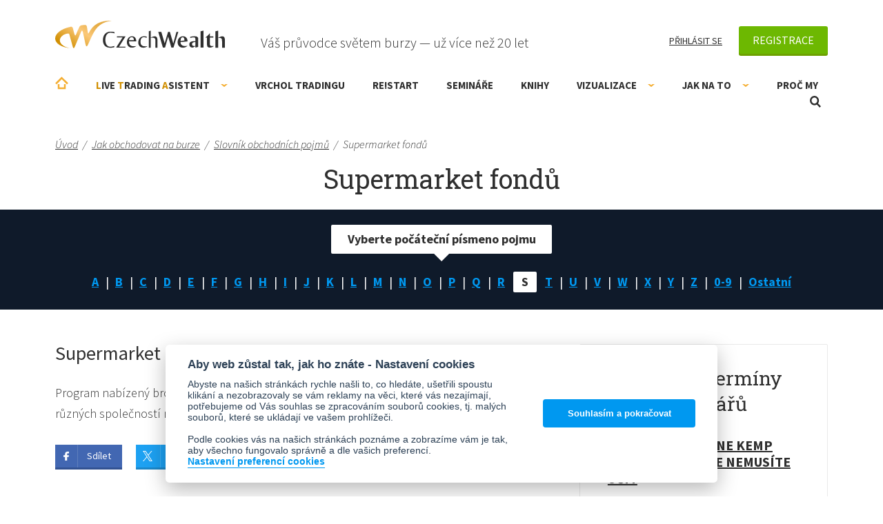

--- FILE ---
content_type: text/html; charset=utf-8
request_url: https://www.czechwealth.cz/slovnik-pojmu/supermarket-fondu
body_size: 9676
content:
<!doctype html>
<html class="wf-active" lang="cs" prefix="og: http://ogp.me/ns# fb: http://ogp.me/ns/fb# article: http://ogp.me/ns/article#">
<head>
	<meta charset="utf-8">
	<meta http-equiv="x-ua-compatible" content="ie=edge">
	<meta name="viewport" content="width=device-width, initial-scale=1, shrink-to-fit=no">
	<meta name="robots" content="all,index,follow">

	<title>Supermarket fondů | CzechWealth</title>

	<link rel="alternate" type="application/rss+xml" title="RSS" href="/rss">

	<script>
		var moneyDecimals = "0";
		var moneyDecimalSep = ",";
		var moneyThousandsSep = "&nbsp;";
		var twitterUsername = "CzechWealth";
	</script>

    <link rel="stylesheet" href="/frontend/dist/css/style.css?05d8bc4a">


<script>

	function getCookie(cookieName) {
		let namePrefix = cookieName + '=';
		let decodedCookie = decodeURIComponent(document.cookie);
		let cookiesArray = decodedCookie.split(';');
		for(let i = 0; i <cookiesArray.length; i++) {
			let c = cookiesArray[i];
			while (c.charAt(0) == ' ') {
				c = c.substring(1);
			}
			if (c.indexOf(namePrefix) == 0) {
				return c.substring(namePrefix.length, c.length);
			}
		}
		return '';
	}

	var cookieConsentCookie = getCookie('cc_cookie');
	var analyticsStorageAllowed = false;
	var adStorageAllowed = false;
	var personalizationStorageAllowed = false;
	var functionalityStorageAllowed = false;
	var securityStorageAllowed = false;

	if (cookieConsentCookie) {

		var allowedCategories = [];

		try {
			allowedCategories = JSON.parse(cookieConsentCookie).level || [];
		} catch (e) {
		}

		analyticsStorageAllowed = allowedCategories.indexOf('analytics') > -1;
		adStorageAllowed = allowedCategories.indexOf('ad') > -1;
		personalizationStorageAllowed = allowedCategories.indexOf('personalization') > -1;
		functionalityStorageAllowed = allowedCategories.indexOf('functionality') > -1;
		securityStorageAllowed = allowedCategories.indexOf('security') > -1;

	}

</script>
			
			
			

<!-- Facebook Pixel Code -->
<script data-cookiecategory="ad" type="text/plain">
	!function(f,b,e,v,n,t,s)
			{ if(f.fbq)return;n=f.fbq=function(){ n.callMethod?
			n.callMethod.apply(n,arguments):n.queue.push(arguments) };
			if(!f._fbq)f._fbq=n;n.push=n;n.loaded=!0;n.version='2.0';
			n.queue=[];t=b.createElement(e);t.async=!0;
			t.src=v;s=b.getElementsByTagName(e)[0];
			s.parentNode.insertBefore(t,s) }(window, document,'script',
		'https://connect.facebook.net/en_US/fbevents.js');
	fbq('init', "151658671671321");
	fbq('track', 'PageView');
</script>
<noscript>
	<img height="1" width="1" alt="" style="display:none" src="https://www.facebook.com/tr?id=151658671671321&ev=PageView&noscript=1">
</noscript>
<!-- End Facebook Pixel Code -->
	

		<script>
			var gaEnabled = false;
			var gaSendingEventsEnabled = false;
		</script>

<script>

	window.dataLayer = window.dataLayer || [];
	window.gtag = window.gtag || function () { window.dataLayer.push(arguments); }


	function setConsent(action, analyticsStorageAllowed, adStorageAllowed, personalizationStorageAllowed, functionalityStorageAllowed, securityStorageAllowed) {
		var data = {
			analytics_storage: analyticsStorageAllowed ? 'granted' : 'granted',
			ad_storage: adStorageAllowed ? 'granted' : 'granted',
			ad_user_data: adStorageAllowed ? 'granted' : 'granted',
			ad_personalization: adStorageAllowed ? 'granted' : 'granted',
			personalization_storage: personalizationStorageAllowed ? 'granted' : 'granted',
			functionality_storage: functionalityStorageAllowed ? 'granted' : 'granted',
			security_storage: securityStorageAllowed ? 'granted' : 'granted',
			wait_for_update: 500
		};
		gtag('consent', action, data);
		gtag('set', 'ads_data_redaction', true);

		if (action === 'update') {
			dataLayer.push({ event: 'consent_update' });
		}

	}

	setConsent('default', analyticsStorageAllowed, adStorageAllowed, personalizationStorageAllowed, functionalityStorageAllowed, securityStorageAllowed);

</script>

<script>
	
	
	window.dataLayer.push({"pageTitle":"Supermarket fondů","pageType":"content"});
</script>

<!-- Google Tag Manager -->
<script>(function(w,d,s,l,i){w[l]=w[l]||[];w[l].push({'gtm.start':
	new Date().getTime(),event:'gtm.js'});var f=d.getElementsByTagName(s)[0],
	j=d.createElement(s),dl=l!='dataLayer'?'&l='+l:'';j.async=true;j.src=
	'https://www.googletagmanager.com/gtm.js?id='+i+dl;f.parentNode.insertBefore(j,f);
	})(window,document,'script','dataLayer',"GTM-TK2DWN");</script>
<!-- End Google Tag Manager -->
	<meta name="facebook-domain-verification" content="tpgbliv45pruf6wwubpt8dotorf9tz" /> 

	<script src="/frontend/js/modernizr.js"></script>

	<script src="/frontend/img/svg-out/grunticon.loader.js"></script>
	<script>
		grunticon([
			"" + "/frontend/img/svg-out/icons.data.svg.css?3239cea4",
			"" + "/frontend/img/svg-out/icons.data.png.css?972a25fa",
			"" + "/frontend/img/svg-out/icons.fallback.css?d2a2f6b3"
		], grunticon.svgLoadedCallback);
	</script>

	<link rel="preconnect" href="https://fonts.googleapis.com">
	<link rel="preconnect" href="https://fonts.gstatic.com" crossorigin>
	<link href="https://fonts.googleapis.com/css?family=Roboto+Slab|Source+Sans+Pro:300,300i,400,400i,700,700i&amp;subset=latin-ext&amp;display=swap" rel="stylesheet">
	<link href="https://fonts.googleapis.com/css2?family=Caveat:wght@400..700&display=swap" rel="stylesheet">

		<link rel="apple-touch-icon" sizes="180x180" href="/frontend/favicons/apple-touch-icon.png">
		<link rel="icon" type="image/png" sizes="32x32" href="/frontend/favicons/favicon-32x32.png">
		<link rel="icon" type="image/png" sizes="16x16" href="/frontend/favicons/favicon-16x16.png">
		<link rel="manifest" href="/frontend/favicons/site.webmanifest">
		<link rel="mask-icon" href="/frontend/favicons/safari-pinned-tab.svg" color="#5bbad5">
		<link rel="shortcut icon" href="/frontend/favicons/favicon.ico">
		<meta name="msapplication-TileColor" content="#2d89ef">
		<meta name="msapplication-config" content="/frontend/favicons/browserconfig.xml">
		<meta name="theme-color" content="#ffffff">

		<meta property="og:type" content="website">
			<meta property="og:title" content="Supermarket fondů">
	<meta property="og:url" content="https://www.czechwealth.cz/slovnik-pojmu/supermarket-fondu">
	<meta property="og:locale" content="cs_CZ">
	<meta property="og:site_name" content="CzechWealth">


</head>
<body itemscope itemtype="http://schema.org/WebPage">
	


<!-- Google Tag Manager (noscript) -->
<noscript><iframe src="https://www.googletagmanager.com/ns.html?id=GTM-TK2DWN"
				  height="0" width="0" style="display:none;visibility:hidden"></iframe></noscript>
<!-- End Google Tag Manager (noscript) -->
			
			
			

	<script>
		(function(p,l,o,w,i,n,g){ if(!p[i]) { p.GlobalSnowplowNamespace=p.GlobalSnowplowNamespace||[];
		p.GlobalSnowplowNamespace.push(i);p[i] = function() { (p[i].q=p[i].q||[]).push(arguments)
		};p[i].q=p[i].q||[];n=l.createElement(o);g=l.getElementsByTagName(o)[0];n.async=1;
		n.src=w;g.parentNode.insertBefore(n,g)}}(window,document,"script","//d70shl7vidtft.cloudfront.net/ecmtr-2.4.2.js","ecotrack"));
		window.ecotrack('newTracker', 'cf', 'd2dpiwfhf3tz0r.cloudfront.net', { /* Initialise a tracker */
			appId: "czechwealth"
		});
		window.ecotrack('setUserIdFromLocation', 'ecmid');
		window.ecotrack('trackPageView');
	</script>

	<div class="site-wrap">

		<div id="header" class="header js-header">
			<div class="container container--header">

				<div class="header-top cf js-header-top">

					<div class="logo">
						<a class="logo-link" href="/">
							<img class="logo-link__img" src="/frontend/img/logo.svg" width="246" height="40" alt="CzechWealth">
						</a>
					</div>
					<div class="header-top__slogan">Váš průvodce světem burzy — už více než 20 let</div>

					<div class="header-user cf js-header-user">

							<a class="header-user__link header-user__link--login" href="/prihlaseni">Přihlásit se</a>
							<div class="header-user-reg js-header-user-reg">
								<a class="btn btn--registration" href="/registrace">Registrace</a>
								<div class="header-user-reg-popup js-header-user-reg-popup">
									<div class="header-user-reg-popup__title">Registrace je zdarma a získáte:</div>
									<div class="header-user-reg-popup__content"><ul>
<li>Ebook <strong>bestseller ZDARMA</strong> - Jak se stát mistrem v tradingu</li>
<li><strong>Lepší ceny na semináře</strong> a online kurzy</li>
<li>Knihy o tradingu <strong>až s 10% slevou</strong></li>
<li><strong>Newsletter Ludvíka Turka</strong> a Romana Dvořáka (max. 1x týdně)</li>
<li>Přístup do tradingové poradny <strong>kde radíme zdarma</strong></li>
</ul>
<p style="text-align: center;"><strong>-----------------------</strong></p>
<p style="text-align: center;">Naše komunita má již <br>více než <strong>15 000 členů</strong></p></div>
								</div>
							</div>

					</div>


				</div><!-- /.header-top -->

				<div class="header-bottom cf js-header-bottom">

	<ul class="menu js-menu menu--0" >
			<li class="menu-item menu-item--0  ">
				<a href="/" class="menu-item__link menu-item__link--0 js-menu-item-link">Úvodní stránka</a>
			</li>
			<li class="menu-item menu-item--0 menu-item--has-children ">
				<a href="/live-trading-asistent" class="menu-item__link menu-item__link--0 js-menu-item-link"><span style="color: #d08e00;">L</span>ive <span style="color: #d08e00;">T</span>rading <span style="color: #d08e00;">A</span>sistent<span class="menu-item__expander js-menu-item-expander"></span></a>
	<ul class="menu js-submenu menu--1" data-id="1433">
			<li class="menu-item menu-item--1  ">
				<a href="/trading-room-live-trading-asistent" class="menu-item__link menu-item__link--1 js-menu-item-link">Trading Room - LTA</a>
			</li>
	</ul>
			</li>
			<li class="menu-item menu-item--0  ">
				<a href="/vrchol-tradingu" class="menu-item__link menu-item__link--0 js-menu-item-link">Vrchol Tradingu</a>
			</li>
			<li class="menu-item menu-item--0  ">
				<a href="/restart-on-line-kemp-tradingu-kde-se-nemusite-ucit" class="menu-item__link menu-item__link--0 js-menu-item-link">RE!START</a>
			</li>
			<li class="menu-item menu-item--0  ">
				<a href="/seminare" class="menu-item__link menu-item__link--0 js-menu-item-link">Semináře</a>
			</li>
			<li class="menu-item menu-item--0  ">
				<a href="/knihy" class="menu-item__link menu-item__link--0 js-menu-item-link">Knihy</a>
			</li>
			<li class="menu-item menu-item--0 menu-item--has-children ">
				<a href="/nastroje-vizualizace" class="menu-item__link menu-item__link--0 js-menu-item-link">Vizualizace<span class="menu-item__expander js-menu-item-expander"></span></a>
	<ul class="menu js-submenu menu--1" data-id="1439">
			<li class="menu-item menu-item--1  ">
				<a href="/smartzone" class="menu-item__link menu-item__link--1 js-menu-item-link">SmartZone Algo</a>
			</li>
			<li class="menu-item menu-item--1  ">
				<a href="/tradingview-vizualizace-price-action" class="menu-item__link menu-item__link--1 js-menu-item-link">TradingView - Price Action</a>
			</li>
			<li class="menu-item menu-item--1  ">
				<a href="/vizualizace-volume-profiles" class="menu-item__link menu-item__link--1 js-menu-item-link">Volume Profiles NT8</a>
			</li>
			<li class="menu-item menu-item--1  ">
				<a href="/market-profit-pack" class="menu-item__link menu-item__link--1 js-menu-item-link">Market Profit Pack© NT8</a>
			</li>
			<li class="menu-item menu-item--1  ">
				<a href="/delta-divergence-divdelta" class="menu-item__link menu-item__link--1 js-menu-item-link">Delta Divergence - DivDelta© NT8</a>
			</li>
			<li class="menu-item menu-item--1  ">
				<a href="/tradercop" class="menu-item__link menu-item__link--1 js-menu-item-link">Tradercop® NT8</a>
			</li>
			<li class="menu-item menu-item--1  ">
				<a href="/tape-reader" class="menu-item__link menu-item__link--1 js-menu-item-link">Tape Reader® NT7</a>
			</li>
			<li class="menu-item menu-item--1  ">
				<a href="/technicky-asistent" class="menu-item__link menu-item__link--1 js-menu-item-link">Technický asistent</a>
			</li>
	</ul>
			</li>
			<li class="menu-item menu-item--0 menu-item--has-children ">
				<a href="/jak-obchodovat" class="menu-item__link menu-item__link--0 js-menu-item-link">Jak na to<span class="menu-item__expander js-menu-item-expander"></span></a>
	<ul class="menu js-submenu menu--1" data-id="1448">
			<li class="menu-item menu-item--1  ">
				<a href="/jak-obchodovat/teprve-uvazuji-o-tradingu" class="menu-item__link menu-item__link--1 js-menu-item-link">Teprve uvažuji o tradingu</a>
			</li>
			<li class="menu-item menu-item--1  ">
				<a href="/jak-obchodovat/uz-obchoduji-a-chci-se-zlepsit" class="menu-item__link menu-item__link--1 js-menu-item-link">Jsem pokročilý obchodník</a>
			</li>
			<li class="menu-item menu-item--1  ">
				<a href="/jak-obchodovat/mam-zkusenosti-ale-chci-se-posunout" class="menu-item__link menu-item__link--1 js-menu-item-link">Jsem skoro profík. Kam dál?</a>
			</li>
			<li class="menu-item menu-item--1  ">
				<a href="/poradenstvi" class="menu-item__link menu-item__link--1 js-menu-item-link">Poradenství</a>
			</li>
			<li class="menu-item menu-item--1  ">
				<a href="/jak-obchodovat/ptejte-se" class="menu-item__link menu-item__link--1 js-menu-item-link">Zeptejte se nás ZDARMA</a>
			</li>
			<li class="menu-item menu-item--1  ">
				<a href="/jak-obchodovat/slovnik-pojmu" class="menu-item__link menu-item__link--1 js-menu-item-link">Slovník obchodních pojmů</a>
			</li>
			<li class="menu-item menu-item--1  ">
				<a href="/jak-obchodovat/blog" class="menu-item__link menu-item__link--1 js-menu-item-link">Blog</a>
			</li>
	</ul>
			</li>
			<li class="menu-item menu-item--0  ">
				<a href="/proc-my" class="menu-item__link menu-item__link--0 js-menu-item-link">Proč my</a>
			</li>
	</ul>

					<a href="#" class="header-menu-link js-header-menu-link" data-class-active="header-menu-link--active">
						<span class="header-menu-link-icon"><span></span><span></span><span></span></span>
						<span class="header-menu-link__text">Menu</span>
					</a>

					<div class="header-search js-header-search">

						<a href="#" class="header-search__link icon-magnifier js-header-search-link">Otevřít vyhledávání</a>

						<form action="/vyhledavani" method="get" id="frm-searchForm" class="search-form js-search-form" role="search">
							<input type="text" name="q" id="frm-searchForm-q" required data-nette-rules='[{"op":":filled","msg":"Zadejte prosím hledaný výraz"}]' class="search-form__input js-search-form-input" placeholder="Vyhledávaný výraz">
							<button class="search-form__submit" type="submit" name="_submit" value="Vyhledat"><span class="icon-magnifier" data-grunticon-embed></span></button>
						<input type="hidden" name="do" value="searchForm-submit"></form>


					</div><!-- /.header-search -->

				</div><!-- /.header-bottom -->

			</div><!-- /.container -->
		</div><!-- /.header -->

		<main class="main js-main main--border-bottom">

<div class="breadcrumb" itemscope itemtype="http://schema.org/BreadcrumbList">
	<div class="container">
			<span class="breadcrumb-item " itemprop="itemListElement" itemscope itemtype="http://schema.org/ListItem">
					<a href="/" itemprop="item" class="breadcrumb-item__link"><span itemprop="name">Úvod</span></a><span class="breadcrumb-item__sep" itemprop="position" content="1">/</span>
			</span>
			<span class="breadcrumb-item " itemprop="itemListElement" itemscope itemtype="http://schema.org/ListItem">
					<a href="/jak-obchodovat" itemprop="item" class="breadcrumb-item__link"><span itemprop="name">Jak obchodovat na burze</span></a><span class="breadcrumb-item__sep" itemprop="position" content="2">/</span>
			</span>
			<span class="breadcrumb-item breadcrumb-item--last-but-one" itemprop="itemListElement" itemscope itemtype="http://schema.org/ListItem">
					<a href="/jak-obchodovat/slovnik-pojmu" itemprop="item" class="breadcrumb-item__link"><span itemprop="name">Slovník obchodních pojmů</span></a><span class="breadcrumb-item__sep" itemprop="position" content="3">/</span>
			</span>
			<span class="breadcrumb-item " itemprop="itemListElement" itemscope itemtype="http://schema.org/ListItem">
					<span itemprop="name">Supermarket fondů</span>
					<link itemprop="item" href="/slovnik-pojmu/supermarket-fondu">
					<link itemprop="position" content="4">
			</span>

	</div><!-- /.container -->
</div>

<div id="snippet--flashes"></div>


<div class="container">
	<h1 class="title title--centered">Supermarket fondů</h1>
</div>

<div class="row row--no-pad row--blue">
	<div class="container">
		<div class="dictionary-letters">
				<a class="dictionary-letters__item " href="/jak-obchodovat/slovnik-pojmu?znak=A">A</a>
				<a class="dictionary-letters__item " href="/jak-obchodovat/slovnik-pojmu?znak=B">B</a>
				<a class="dictionary-letters__item " href="/jak-obchodovat/slovnik-pojmu?znak=C">C</a>
				<a class="dictionary-letters__item " href="/jak-obchodovat/slovnik-pojmu?znak=D">D</a>
				<a class="dictionary-letters__item " href="/jak-obchodovat/slovnik-pojmu?znak=E">E</a>
				<a class="dictionary-letters__item " href="/jak-obchodovat/slovnik-pojmu?znak=F">F</a>
				<a class="dictionary-letters__item " href="/jak-obchodovat/slovnik-pojmu?znak=G">G</a>
				<a class="dictionary-letters__item " href="/jak-obchodovat/slovnik-pojmu?znak=H">H</a>
				<a class="dictionary-letters__item " href="/jak-obchodovat/slovnik-pojmu?znak=I">I</a>
				<a class="dictionary-letters__item " href="/jak-obchodovat/slovnik-pojmu?znak=J">J</a>
				<a class="dictionary-letters__item " href="/jak-obchodovat/slovnik-pojmu?znak=K">K</a>
				<a class="dictionary-letters__item " href="/jak-obchodovat/slovnik-pojmu?znak=L">L</a>
				<a class="dictionary-letters__item " href="/jak-obchodovat/slovnik-pojmu?znak=M">M</a>
				<a class="dictionary-letters__item " href="/jak-obchodovat/slovnik-pojmu?znak=N">N</a>
				<a class="dictionary-letters__item " href="/jak-obchodovat/slovnik-pojmu?znak=O">O</a>
				<a class="dictionary-letters__item " href="/jak-obchodovat/slovnik-pojmu?znak=P">P</a>
				<a class="dictionary-letters__item " href="/jak-obchodovat/slovnik-pojmu?znak=Q">Q</a>
				<a class="dictionary-letters__item " href="/jak-obchodovat/slovnik-pojmu?znak=R">R</a>
				<a class="dictionary-letters__item dictionary-letters__item--active" href="/jak-obchodovat/slovnik-pojmu?znak=S">S</a>
				<a class="dictionary-letters__item " href="/jak-obchodovat/slovnik-pojmu?znak=T">T</a>
				<a class="dictionary-letters__item " href="/jak-obchodovat/slovnik-pojmu?znak=U">U</a>
				<a class="dictionary-letters__item " href="/jak-obchodovat/slovnik-pojmu?znak=V">V</a>
				<a class="dictionary-letters__item " href="/jak-obchodovat/slovnik-pojmu?znak=W">W</a>
				<a class="dictionary-letters__item " href="/jak-obchodovat/slovnik-pojmu?znak=X">X</a>
				<a class="dictionary-letters__item " href="/jak-obchodovat/slovnik-pojmu?znak=Y">Y</a>
				<a class="dictionary-letters__item " href="/jak-obchodovat/slovnik-pojmu?znak=Z">Z</a>
				<a class="dictionary-letters__item " href="/jak-obchodovat/slovnik-pojmu?znak=cislo">0-9</a>
				<a class="dictionary-letters__item " href="/jak-obchodovat/slovnik-pojmu?znak=ostatni">Ostatní</a>
			<div class="dictionary-letters__desc">Vyberte počáteční písmeno pojmu</div>
		</div>
	</div>
</div>

<div class="row">
	<div class="container container--flex">
		<div class="content-main content-main--pagebox-nav">

			<div class="dictionary-title">Supermarket fondů</div>

			<div class="page-content">
				<p>Program nabízený brokerskými společnostmi, který umožňuje investorům nakupovat fondy různých společností na jeden účet.</p>
			</div>


<div class="share-buttons cf share-buttons--dictionary">
	<a target="_blank" href="https://www.facebook.com/sharer/sharer.php?u=https://www.czechwealth.cz/slovnik-pojmu/supermarket-fondu" class="share-button share-button--fb icon-fb">Sdílet</a>
	<a target="_blank" href="https://x.com/intent/tweet?source=https://www.czechwealth.cz/slovnik-pojmu/supermarket-fondu&amp;via=CzechWealth" class="share-button share-button--twitter icon-twitter">Twitter (X)</a>
</div>
			<div class="pagebox-nav cf">
				<a class="pagebox-nav-item pagebox-nav-item--prev" href="/slovnik-pojmu/strong-sell">
					<span class="pagebox-nav-item__text">Strong sell</span>
				</a>
				<a class="pagebox-nav-item pagebox-nav-item--next" href="/slovnik-pojmu/support-levels-hladiny-podpory">
					<span class="pagebox-nav-item__text">Support Levels (Hladiny podpory)</span>
				</a>
			</div>

		</div>
		<div class="sidebar js-sidebar" data-is-fixed="0">
<div class="earliest-seminars-widget widget widget--show-on-mobile js-widget">

	<div class="earliest-seminars-widget__title">Nejbližší termíny seminářů</div>

	<ul class="list-items list-items--bordered">
		<li class="list-item list-item--bordered list-item--seminar">
			<div class="list-item__title">
				<a href="/restart-on-line-kemp-tradingu-kde-se-nemusite-ucit">RE!START - on-line kemp tradingu, kde se nemusíte učit</a>
			</div>
			<div class="list-item__content">
				26. 1. 2026
			</div>
		</li>
		<li class="list-item list-item--bordered list-item--seminar">
			<div class="list-item__title">
				<a href="/automaticke-trading-systemy">Automatické Trading Systémy</a>
			</div>
			<div class="list-item__content">
				Sobota 7.2 + Neděle 8.2.2026 (vč. licence PRO StrategyQuant X)
			</div>
			<div class="list-item__content">
				Sobota 7.2 + Neděle 8.2.2026 (bez licence PRO StrategyQuant X)
			</div>
		</li>
	</ul>

	<div class="earliest-seminars-widget__footer">
		<a href="/seminare">Další semináře</a>
	</div>

</div><!-- /.earliest-seminars-widget -->		</div>
	</div>
</div>


		</main><!-- /.main -->

		<footer>

			<div class="footer-top footer-top--full_width js-sidebar-bottom">
				<div class="container">


						<div class="footer-top__title">Odborně spolupracujeme</div>
						<div class="footer-top__content page-content cf"><ul>
<li><a href="http://www.moneyexpo.cz/" target="_blank" rel="noopener"><img src="/www/frontend/data/files/paticka/coop-03.png" alt=""></a></li>
<li><a href="http://www.forex-zone.cz/" target="_blank" rel="noopener"><img src="/www/frontend/data/files/paticka/coop-04.png" alt=""></a></li>
<li><a href="https://ifta.org/" target="_blank" rel="noopener"><img src="/www/frontend/data/files/paticka/coop-05.png" width="166" height="64"></a></li>
</ul>
<hr>
<p><a href="/proc-my/spoluprace">Co nabízíme firmám a vzdělávacím institucím</a></p></div>


				</div><!-- /.container -->
			</div><!-- /.footer-top -->

			<div class="footer-bottom js-sidebar-bottom">
				<div class="container container--footer-bottom">

					<div class="footer-bottom-columns cf">

						<div class="footer-bottom-column footer-bottom-column--1">
							<div class="footer-bottom-column__title">Co nabízíme</div>
	<ul class="footer-menu js-footer-menu footer-menu--0" >
			<li class="footer-menu-item footer-menu-item--0  ">
				<a href="/knihy" class="footer-menu-item__link footer-menu-item__link--0 js-footer-menu-item-link">Knihy o tradingu</a>
			</li>
			<li class="footer-menu-item footer-menu-item--0  ">
				<a href="/seminare" class="footer-menu-item__link footer-menu-item__link--0 js-footer-menu-item-link">Semináře</a>
			</li>
			<li class="footer-menu-item footer-menu-item--0  ">
				<a href="/live-trading-asistent" class="footer-menu-item__link footer-menu-item__link--0 js-footer-menu-item-link">Live Trading Asistent</a>
			</li>
			<li class="footer-menu-item footer-menu-item--0  ">
				<a href="/nastroje-vizualizace" class="footer-menu-item__link footer-menu-item__link--0 js-footer-menu-item-link">Vizualizace trhu</a>
			</li>
			<li class="footer-menu-item footer-menu-item--0  ">
				<a href="/poradenstvi" class="footer-menu-item__link footer-menu-item__link--0 js-footer-menu-item-link">Poradenství</a>
			</li>
	</ul>
						</div>
						<div class="footer-bottom-column footer-bottom-column--2">
							<div class="footer-bottom-column__title">O Czechwealth</div>
	<ul class="footer-menu js-footer-menu footer-menu--0" >
			<li class="footer-menu-item footer-menu-item--0  ">
				<a href="/proc-my" class="footer-menu-item__link footer-menu-item__link--0 js-footer-menu-item-link">Proč my</a>
			</li>
			<li class="footer-menu-item footer-menu-item--0  ">
				<a href="/obchodni-podminky" class="footer-menu-item__link footer-menu-item__link--0 js-footer-menu-item-link">Obchodní a licenční podmínky</a>
			</li>
			<li class="footer-menu-item footer-menu-item--0  ">
				<a href="/zasady-zpracovani-osobnich-udaju" class="footer-menu-item__link footer-menu-item__link--0 js-footer-menu-item-link">Zásady (osobní údaje)</a>
			</li>
			<li class="footer-menu-item footer-menu-item--0  ">
				<a href="/souhlas-se-zpracovanim-osobnich-udaju" class="footer-menu-item__link footer-menu-item__link--0 js-footer-menu-item-link">Souhlas (osobní údaje)</a>
			</li>
			<li class="footer-menu-item footer-menu-item--0  ">
				<a href="/pravni-prohlaseni" class="footer-menu-item__link footer-menu-item__link--0 js-footer-menu-item-link">Právní prohlášení</a>
			</li>
			<li class="footer-menu-item footer-menu-item--0  ">
				<a href="/kontakty" class="footer-menu-item__link footer-menu-item__link--0 js-footer-menu-item-link">Kontakty</a>
			</li>
	</ul>
						</div>
						<div class="footer-bottom-column footer-bottom-column--3">
							<div class="footer-bottom-column__title">Know-how zdarma</div>
	<ul class="footer-menu js-footer-menu footer-menu--0" >
			<li class="footer-menu-item footer-menu-item--0  ">
				<a href="/jak-obchodovat" class="footer-menu-item__link footer-menu-item__link--0 js-footer-menu-item-link">Jak obchodovat na burze</a>
			</li>
			<li class="footer-menu-item footer-menu-item--0  ">
				<a href="/jak-obchodovat/blog" class="footer-menu-item__link footer-menu-item__link--0 js-footer-menu-item-link">Blog o tradingu</a>
			</li>
			<li class="footer-menu-item footer-menu-item--0  ">
				<a href="/jak-obchodovat/ptejte-se" class="footer-menu-item__link footer-menu-item__link--0 js-footer-menu-item-link">Poradna ZDARMA</a>
			</li>
			<li class="footer-menu-item footer-menu-item--0  ">
				<a href="/jak-obchodovat/slovnik-pojmu" class="footer-menu-item__link footer-menu-item__link--0 js-footer-menu-item-link">Slovník obchodních pojmů</a>
			</li>
	</ul>
						</div>
						<div class="footer-bottom-column footer-bottom-column--4">
							<div class="footer-bottom-column__title">Kontakt</div>
							<div class="footer-bottom-column__content cf"><p>Czechwealth, spol. s r.o.<br>Višňová 4<br>140 00 Praha 4<br>Česká Republika</p>
<p><a href="/cdn-cgi/l/email-protection#8fe6e1e9e0cfecf5eaece7f8eaeee3fbe7a1ecf5"><span class="__cf_email__" data-cfemail="83eaede5ecc3e0f9e6e0ebf4e6e2eff7ebade0f9">[email&#160;protected]</span></a></p>
<p>+420 226 804 571 (9–12 hod.)</p></div>
						</div>

					</div><!-- /.footer-bottom-columns -->

					<div class="footer-bottom-socials">

						<a href="https://www.youtube.com/user/CzechWealth" class="footer-bottom-socials__item footer-bottom-socials__item--youtube icon-play" target="_blank">YouTube</a>
						<a href="https://www.facebook.com/turekludvik" class="footer-bottom-socials__item footer-bottom-socials__item--fb icon-fb" target="_blank">Facebook</a>
						<a href="https://x.com/CzechWealth" class="footer-bottom-socials__item footer-bottom-socials__item--twitter icon-twitter" target="_blank">Twitter</a>

					</div><!-- /.footer-bottom-socials -->

					<a href="#" class="footer-bottom__link-top js-scroll-top">Nahoru &uarr;</a>

				</div><!-- /.container -->
			</div><!-- /.footer-bottom -->

			<div class="container">
				<div class="footer-copyright">Copyright © 2006 - 2026 Ludvík Turek. <span class="footer-copyright__creator">Návrh webu <a href="https://www.ladyvirtual.cz/" target="_blank">Lady Virtual</a>, stránky vyrobil <a href="https://www.matosoft.cz/" title="Webové stránky na míru" target="_blank">Matosoft</a>.</span></div>
			</div>

		</footer>

	</div><!-- /.site-wrap -->

	<div class="off-page-menu js-off-page-menu" data-class-active="off-page-menu--active">

		<div class="off-page-menu-header js-off-page-menu-header">
			Menu
			<a href="#" class="link-remove link-remove--menu js-off-page-menu-link-close">Zavřít</a>
		</div>

	</div>

	<div class="page-overlay js-page-overlay"></div>


<div id="snippet--basketInline"></div>


	<script data-cfasync="false" src="/cdn-cgi/scripts/5c5dd728/cloudflare-static/email-decode.min.js"></script><script src="/frontend/node_modules/vanilla-cookieconsent/dist/cookieconsent.js"></script>
	<script src="/frontend/components/jquery/dist/jquery.min.js"></script>

	<script data-src="https://player.vimeo.com/api/player.js" class="js-script-vimeo-api"></script>
	<script src="/frontend/dist/js/script.js?82c1e778"></script>

	<script>

		var sliderScriptLoaded = false;
		var sliderScriptLoading = false;

		var loadReCaptcha = true;
		var reCaptchaLoaded = false;

		function loadScript(url, callback) {

			var script = document.createElement('script');

			if (script.readyState) {  // only required for IE <9
				script.onreadystatechange = function() {
					if (script.readyState === 'loaded' || script.readyState === 'complete') {
						script.onreadystatechange = null;
						callback();
					}
				};
			} else {
				script.onload = function () {
					callback();
				};
			}

			script.src = url;
			script.async = true;

			document.body.appendChild(script);

		}

		function loadSliderScript(callback) {

			if (sliderScriptLoaded) {
				callback();
				return;
			} else if (sliderScriptLoading) {
				setTimeout(function () {
					loadSliderScript(callback);
				}, 300);
				return;
			}

			sliderScriptLoading = true;
			loadScript("" + '/frontend/node_modules/swiper/swiper-bundle.js', function () {
				sliderScriptLoaded = true;
				sliderScriptLoading = false;
				callback();
			});

		}

		function checkReCaptchaScript() {

			if (loadReCaptcha === false || reCaptchaLoaded) {
				return;
			}

			reCaptchaLoaded = true;

			var script = document.createElement('script');
			script.async = true;
			script.src = 'https://www.google.com/recaptcha/api.js';

			document.body.appendChild(script);

		}

		checkReCaptchaScript();

	</script>


			
			
			

<div id="snippet--footerScripts"></div>

	

<script>

	var cookieConsent = initCookieConsent();

	cookieConsent.run({
		current_lang : 'en',
		autoclear_cookies : true,
		theme_css: "" + '/frontend/node_modules/vanilla-cookieconsent/dist/cookieconsent.css',
		cookie_name: 'cc_cookie',
		cookie_expiration : 365,
		page_scripts: true,
		force_consent: false,

		gui_options: {
			consent_modal: {
				layout: "cloud",
				position: "bottom" + ' ' + "center",
				transition: 'slide'
			},
			settings_modal: {
				layout: 'box',
				transition: 'slide'
			}
		},

		onAccept: function (cookie) {

			if (cookie.level.indexOf('analytics') > -1) {
			} else {
				gaEnabled = false;
			}

		},

		onFirstAction: function(user_preferences, cookie) {

			analyticsStorageAllowed = cookieConsent.allowedCategory('analytics');
			adStorageAllowed = cookieConsent.allowedCategory('ad');
			personalizationStorageAllowed = cookieConsent.allowedCategory('personalization');
			functionalityStorageAllowed = cookieConsent.allowedCategory('functionality');
			securityStorageAllowed = cookieConsent.allowedCategory('security');

			if (typeof setConsent !== 'undefined') {
				setConsent('update', analyticsStorageAllowed, adStorageAllowed, personalizationStorageAllowed, functionalityStorageAllowed, securityStorageAllowed);
			}

		},

		onChange: function (cookie, changed_preferences) {

			// If analytics category's status was changed ...
			if (changed_preferences.indexOf('analytics') > -1) {

				if (cookieConsent.allowedCategory('analytics')) {
				} else {
					gaEnabled = false;
				}

			}

			analyticsStorageAllowed = cookieConsent.allowedCategory('analytics');
			adStorageAllowed = cookieConsent.allowedCategory('ad');
			personalizationStorageAllowed = cookieConsent.allowedCategory('personalization');
			functionalityStorageAllowed = cookieConsent.allowedCategory('functionality');
			securityStorageAllowed = cookieConsent.allowedCategory('security');

			if (typeof setConsent !== 'undefined') {
				setConsent('default', analyticsStorageAllowed, adStorageAllowed, personalizationStorageAllowed, functionalityStorageAllowed, securityStorageAllowed);
			}

		},

		languages: {
			'en': {
				consent_modal: {
					title: "Aby web zůstal tak, jak ho znáte - Nastavení cookies",
					description: "<p><span>Abyste na našich stránkách rychle našli to, co hledáte, ušetřili spoustu klikání a nezobrazovaly se vám reklamy na věci, které vás nezajímají, potřebujeme od Vás souhlas se zpracováním souborů cookies, tj. malých souborů, které se ukládají ve vašem prohlížeči.<\/span><br><br><span>Podle cookies vás na našich stránkách poznáme a zobrazíme vám je tak, aby všechno fungovalo správně a dle vašich preferencí.<\/span> <button type=\"button\" data-cc=\"c-settings\" class=\"cc-link\">Nastavení preferencí cookies<\/button><\/p>",
					primary_btn: {
						text: "Souhlasím a pokračovat",
						role: "accept_all"
					}
				},
				settings_modal: {
					title: "Nastavení cookies",
					save_settings_btn: "Potvrdit moje volby",
					accept_all_btn: "Souhlasím a pokračovat",
					reject_all_btn: null,
					close_btn_label: "Zavřít",
					cookie_table_headers: [
						{ col1: 'Název' },
						{ col2: 'Doména' },
						{ col3: 'Expirace' },
						{ col4: 'Popis' }
					],
					blocks: [
						{
							title: "Používání cookies",
							description: "<p>Tento web používá soubory cookie ke zlepšení vašeho zážitku při procházení webem. Z nich se ve vašem prohlížeči ukládají soubory cookie, které jsou kategorizovány podle potřeby, protože jsou nezbytné pro fungování základních funkcí webu. Používáme také soubory cookie třetích stran, které nám pomáhají analyzovat a porozumět tomu, jak tento web používáte. Tyto soubory cookie budou ve vašem prohlížeči uloženy pouze s vaším souhlasem. Máte také možnost odhlásit se z těchto souborů cookie. Ale odhlášení některých z těchto souborů cookie může ovlivnit váš zážitek z prohlížení.<\/p>"
						}
							,{
								title: "Povinné cookies",
								description: "Nezbytné soubory cookie jsou naprosto nezbytné pro správné fungování webu. Tyto soubory cookie anonymně zajišťují základní funkce a bezpečnostní prvky webu.",
								toggle: {
									value: "necessary",
									enabled: true,
									readonly: true
								},
								cookie_table: [
										{
											col1: "bpoiahwe",
											col2: "czechwealth.cz",
											col3: "1 měsíc",
											col4: "Cookie relace sloužící pro zachování informace o každé návštěvě webové stránky a umožňující základní funkce webu.",
										}
										,
										{
											col1: "nette-samesite",
											col2: "czechwealth.cz",
											col3: "Relace",
											col4: "Cookie používaná frameworkem Nette ke sledování session.",
										}
										,
										{
											col1: "cc_cookie",
											col2: "czechwealth.cz",
											col3: "1 rok",
											col4: "Tato cookie je používána pro zaznamenávání zda jste souhlasili s používáním cookies. Neukládá žádná osobní data.",
										}
										
								]
							}
							,{
								title: "Analytické cookies",
								description: "Analytické soubory cookie se používají k pochopení toho, jak návštěvníci interagují s webem. Tyto soubory cookie pomáhají poskytovat informace o metrikách počtu návštěvníků, míře okamžitého opuštění, zdroji návštěvnosti atd.",
								toggle: {
									value: "analytics",
									enabled: false,
									readonly: false
								},
								cookie_table: [
										{
											col1: "_ga",
											col2: "czechwealth.cz",
											col3: "2 roky",
											col4: "S pomocí nástroje Google Analytics vytváří statistický identifikátor, který generuje údaje o tom, jak je webová stránka používána.",
										}
										,
										{
											col1: "_gid",
											col2: "czechwealth.cz",
											col3: "1 den",
											col4: "Cookie, které díky Google Analytics vytváří statistický identifikátor, který sleduje, jak je webová stránka uživateli používána.",
										}
										,
										{
											col1: "_gat_UA-10521436-1",
											col2: "czechwealth.cz",
											col3: "1 minuta",
											col4: "Tento soubor cookie souvisí se službou Google Analytics. Používá se k omezení míry požadavků, tj. k omezení shromažďování údajů za vysokého provozu na konkrétních stránkách.",
										}
										
								]
							}
							,{
								title: "Reklamní cookies",
								description: "Reklamní soubory cookie se používají k poskytování relevantních reklam a marketingových kampaní návštěvníkům. Tyto soubory cookie sledují návštěvníky napříč webovými stránkami a shromažďují informace za účelem poskytování přizpůsobených reklam.",
								toggle: {
									value: "ad",
									enabled: false,
									readonly: false
								},
								cookie_table: [
										{
											col1: "_fbp",
											col2: "czechwealth.cz",
											col3: "3 měsíce",
											col4: "Tento soubor cookie nastavuje Facebook k zobrazení reklam uživatelům, kteří předtím navštívili naši webovou stránku.",
										}
										,
										{
											col1: "_gcl_au",
											col2: "czechwealth.cz",
											col3: "3 měsíce",
											col4: "Zjišťování reklamní efektivity napříč weby (Google AdSense).",
										}
										
								]
							}
					]
				}
			}
		}
	});
</script>
<div id="snippet--dataLayerAjax"></div>

</body>
</html>

--- FILE ---
content_type: application/javascript; charset=utf-8
request_url: https://www.czechwealth.cz/frontend/dist/js/script.js?82c1e778
body_size: 76671
content:
/*! czechwealth.cz 21-01-2026 */
!function(e,t){var n;e.JSON&&("function"==typeof define&&define.amd?define(()=>t(e)):"object"==typeof module&&"object"==typeof module.exports?module.exports=t(e):(n=!e.Nette?.noInit,e.Nette=t(e),n&&e.Nette.initOnLoad()))}("undefined"!=typeof window?window:this,e=>{"use strict";const p={};let i={},h={},f=new e.WeakMap;function m(e,t){e=e.elements.namedItem(t);return e instanceof RadioNodeList?e[0]:e}function g(e){e=e.form.elements.namedItem(e.name);return e instanceof RadioNodeList?Array.from(e):[e]}return p.formErrors=[],p.version="3.3.0",p.onDocumentReady=function(e){"loading"!==document.readyState?e.call(this):document.addEventListener("DOMContentLoaded",e)},p.getValue=function(e){return e instanceof HTMLInputElement?"radio"===e.type?g(e).find(e=>e.checked)?.value??null:"file"===e.type?e.files:"checkbox"===e.type?e.name.endsWith("[]")?g(e).filter(e=>e.checked).map(e=>e.value):e.checked:e.value.trim():e instanceof HTMLSelectElement?e.multiple?Array.from(e.selectedOptions,e=>e.value):e.selectedOptions[0]?.value??null:e instanceof HTMLTextAreaElement?e.value:e instanceof RadioNodeList?p.getValue(e[0]):null},p.getEffectiveValue=function(e,t=!1){let n=p.getValue(e);return n===e.getAttribute("data-nette-empty-value")&&(n=""),t&&void 0===i[e.name]&&(i[e.name]=!0,t={value:n},p.validateControl(e,null,!0,t),n=t.value,delete i[e.name]),n},p.validateControl=function(a,e,t=!1,n=null,o=null){e??=JSON.parse(a.getAttribute("data-nette-rules")??"[]"),n??={value:p.getEffectiveValue(a)},o??=!p.validateRule(a,":filled",null,n);for(var s of e){let e=s.op.match(/(~)?([^?]+)/),i=s.control?m(a.form,s.control):a;if(s.neg=e[1],s.op=e[2],s.condition=!!s.rules,i&&(!o||s.condition||":filled"===s.op)){let e=p.validateRule(i,s.op,s.arg,a===i?n:void 0);if(null!==e)if(s.neg&&(e=!e),s.condition&&e){if(!p.validateControl(a,s.rules,t,n,":blank"!==s.op&&o))return!1}else if(!s.condition&&!e&&!p.isDisabled(i)){if(!t){let n=Array.isArray(s.arg)?s.arg:[s.arg],e=s.msg.replace(/%(value|\d+)/g,(e,t)=>p.getValue("value"===t?i:a.form.elements.namedItem(n[t].control)));p.addError(i,e)}return!1}}}return!0},p.validateForm=function(e,t=!1){let n=e.form??e,i;if(p.formErrors=[],n["nette-submittedBy"]&&null!==n["nette-submittedBy"].getAttribute("formnovalidate")){e=JSON.parse(n["nette-submittedBy"].getAttribute("data-nette-validation-scope")??"[]");if(!e.length)return p.showFormErrors(n,[]),!0;i=new RegExp("^("+e.join("-|")+"-)")}for(var a of n.elements)if(a.willValidate&&a.validity.badInput)return a.reportValidity(),!1;for(var o of Array.from(n.elements))if(o.getAttribute("data-nette-rules")&&(!i||o.name.replace(/]\[|\[|]|$/g,"-").match(i))&&!p.isDisabled(o)&&!p.validateControl(o,null,t)&&!p.formErrors.length)return!1;e=!p.formErrors.length;return p.showFormErrors(n,p.formErrors),e},p.isDisabled=function(e){return"radio"===e.type?g(e).every(e=>e.disabled):e.disabled},p.addError=function(e,t){p.formErrors.push({element:e,message:t})},p.showFormErrors=function(e,t){let n=[],i;for(var a of t)n.indexOf(a.message)<0&&(n.push(a.message),!i)&&a.element.focus&&(i=a.element);n.length&&p.showModal(n.join("\n"),()=>{i&&i.focus()})},p.showModal=function(e,t){let n=document.createElement("dialog");var i,a;n.showModal?((i=document.createElement("style")).innerText=".netteFormsModal { text-align: center; margin: auto; border: 2px solid black; padding: 1rem } .netteFormsModal button { padding: .1em 2em }",(a=document.createElement("button")).innerText="OK",a.onclick=()=>{n.remove(),t()},n.setAttribute("class","netteFormsModal"),n.innerText=e+"\n\n",n.append(i,a),document.body.append(n),n.showModal()):(alert(e),t())},p.validateRule=function(n,e,t,i){if(n.validity.badInput)return":filled"===e;i??={value:p.getEffectiveValue(n,!0)};let a=":"===e.charAt(0)?e.substring(1):e,o=(a=a.replace("::","_").replaceAll("\\",""),Array.isArray(t)?t:[t]);return o=o.map(e=>{var t;return e?.control?(t=m(n.form,e.control))===n?i.value:p.getEffectiveValue(t,!0):e}),p.validators[a]?p.validators[a](n,Array.isArray(t)?o:o[0],i.value,i):null},p.validators={filled:function(e,t,n){return""!==n&&!1!==n&&null!==n&&(!Array.isArray(n)||!!n.length)&&(!(n instanceof FileList)||n.length)},blank:function(e,t,n){return!p.validators.filled(e,t,n)},valid:function(e){return p.validateControl(e,null,!0)},equal:function(e,t,n){if(void 0===t)return null;var i=e=>"number"==typeof e||"string"==typeof e?""+e:!0===e?"1":"";n=Array.isArray(n)?n:[n],t=Array.isArray(t)?t:[t];e:for(var a of n){for(var o of t)if(i(a)===i(o))continue e;return!1}return 0<n.length},notEqual:function(e,t,n){return void 0===t?null:!p.validators.equal(e,t,n)},minLength:function(e,t,n){return(n="number"==typeof n?n.toString():n).length>=t},maxLength:function(e,t,n){return(n="number"==typeof n?n.toString():n).length<=t},length:function(e,t,n){return n="number"==typeof n?n.toString():n,(null===(t=Array.isArray(t)?t:[t,t])[0]||n.length>=t[0])&&(null===t[1]||n.length<=t[1])},email:function(e,t,n){return/^("([ !#-[\]-~]|\\[ -~])+"|[-a-z0-9!#$%&'*+/=?^_`{|}~]+(\.[-a-z0-9!#$%&'*+/=?^_`{|}~]+)*)@([0-9a-z\u00C0-\u02FF\u0370-\u1EFF]([-0-9a-z\u00C0-\u02FF\u0370-\u1EFF]{0,61}[0-9a-z\u00C0-\u02FF\u0370-\u1EFF])?\.)+[a-z\u00C0-\u02FF\u0370-\u1EFF]([-0-9a-z\u00C0-\u02FF\u0370-\u1EFF]{0,17}[a-z\u00C0-\u02FF\u0370-\u1EFF])?$/i.test(n)},url:function(e,t,n,i){return/^[a-z\d+.-]+:/.test(n)||(n="https://"+n),!!/^https?:\/\/((([-_0-9a-z\u00C0-\u02FF\u0370-\u1EFF]+\.)*[0-9a-z\u00C0-\u02FF\u0370-\u1EFF]([-0-9a-z\u00C0-\u02FF\u0370-\u1EFF]{0,61}[0-9a-z\u00C0-\u02FF\u0370-\u1EFF])?\.)?[a-z\u00C0-\u02FF\u0370-\u1EFF]([-0-9a-z\u00C0-\u02FF\u0370-\u1EFF]{0,17}[a-z\u00C0-\u02FF\u0370-\u1EFF])?|\d{1,3}\.\d{1,3}\.\d{1,3}\.\d{1,3}|\[[0-9a-f:]{3,39}\])(:\d{1,5})?(\/\S*)?$/i.test(n)&&(i.value=n,!0)},regexp:function(e,t,n){t="string"==typeof t&&t.match(/^\/(.*)\/([imu]*)$/);try{return t&&new RegExp(t[1],t[2].replace("u","")).test(n)}catch{}},pattern:function(e,n,i,t,a){if("string"!=typeof n)return null;try{let t;try{t=new RegExp("^(?:"+n+")$",a?"ui":"u")}catch{t=new RegExp("^(?:"+n+")$",a?"i":"")}return i instanceof FileList?Array.from(i).every(e=>t.test(e.name)):t.test(i)}catch{}},patternCaseInsensitive:function(e,t,n){return p.validators.pattern(e,t,n,null,!0)},numeric:function(e,t,n){return/^[0-9]+$/.test(n)},integer:function(e,t,n,i){return!!/^-?[0-9]+$/.test(n)&&(i.value=parseFloat(n),!0)},float:function(e,t,n,i){return n=n.replace(/ +/g,"").replace(/,/g,"."),!!/^-?[0-9]*\.?[0-9]+$/.test(n)&&(i.value=parseFloat(n),!0)},min:function(e,t,n){return t<=(n=Number.isFinite(t)?parseFloat(n):n)},max:function(e,t,n){return(n=Number.isFinite(t)?parseFloat(n):n)<=t},range:function(e,t,n){return Array.isArray(t)?"time"===e.type&&t[0]>t[1]?n>=t[0]||n<=t[1]:(null===t[0]||p.validators.min(e,t[0],n))&&(null===t[1]||p.validators.max(e,t[1],n)):null},submitted:function(e){return e.form["nette-submittedBy"]===e},fileSize:function(e,t,n){return Array.from(n).every(e=>e.size<=t)},mimeType:function(e,t,n){let i=[];return(t=Array.isArray(t)?t:[t]).forEach(e=>i.push("^"+e.replace(/([^\w])/g,"\\$1").replace("\\*",".*")+"$")),i=new RegExp(i.join("|")),Array.from(n).every(e=>!e.type||i.test(e.type))},image:function(e,t,n){return p.validators.mimeType(e,t??["image/gif","image/png","image/jpeg","image/webp"],n)},static:function(e,t){return t}},p.toggleForm=function(e,t=null){h={};for(var n of Array.from(e.elements))n.getAttribute("data-nette-rules")&&p.toggleControl(n,null,null,!t);for(var i in h)p.toggle(i,h[i].state,h[i].elem,t)},p.toggleControl=function(t,e,n,i,a=null,o=null){e??=JSON.parse(t.getAttribute("data-nette-rules")??"[]"),a??={value:p.getEffectiveValue(t)},o??=!p.validateRule(t,":filled",null,a);let s=!1,r;for(var l of e){var c=l.op.match(/(~)?([^?]+)/),u=l.control?m(t.form,l.control):t;if(l.neg=c[1],l.op=c[2],l.condition=!!l.rules,u&&(!o||l.condition||":filled"===l.op)){if(!1!==(r=n)){if(null===(r=p.validateRule(u,l.op,l.arg,t===u?a:void 0)))continue;l.neg&&(r=!r),l.condition||(n=r)}if(l.condition&&p.toggleControl(t,l.rules,r,i,a,":blank"!==l.op&&o)||l.toggle)for(var d in s=!0,i&&g(u).filter(e=>!f.has(e)).forEach(e=>{e.addEventListener("change",e=>p.toggleForm(t.form,e)),f.set(e,null)}),l.toggle??[])h[d]??={elem:t,state:l.toggle[d]?r:!r}}}return s},p.toggle=function(e,t,n,i){/^\w[\w.:-]*$/.test(e)&&(e="#"+e),Array.from(document.querySelectorAll(e)).forEach(e=>e.hidden=!t)},p.compactCheckboxes=function(e,t){var n,i,a={};for(n of e.elements)n instanceof HTMLInputElement&&"checkbox"===n.type&&n.name.endsWith("[]")&&n.checked&&!n.disabled&&(t.delete(n.name),a[n.name]??=[],a[n.name].push(n.value));for(i in a)t.set(i.substring(0,i.length-2),a[i].join(","))},p.initForm=function(t){"get"===t.method&&t.hasAttribute("data-nette-compact")&&t.addEventListener("formdata",e=>p.compactCheckboxes(t,e.formData)),Array.from(t.elements).some(e=>e.getAttribute("data-nette-rules"))&&(p.toggleForm(t),t.noValidate||(t.noValidate=!0,t.addEventListener("submit",e=>{p.validateForm(t)||(e.stopPropagation(),e.preventDefault())}),t.addEventListener("reset",()=>{setTimeout(()=>p.toggleForm(t))})))},p.initOnLoad=function(){p.onDocumentReady(()=>{Array.from(document.forms).forEach(e=>p.initForm(e)),document.body.addEventListener("click",e=>{let t=e.target;for(;t;){if(t.form&&t.type in{submit:1,image:1}){t.form["nette-submittedBy"]=t;break}t=t.parentNode}})})},p.webalize=function(t){t=t.toLowerCase();let n="",i;for(let e=0;e<t.length;e++)i=p.webalizeTable[t.charAt(e)],n+=i||t.charAt(e);return n.replace(/[^a-z0-9]+/g,"-").replace(/^-|-$/g,"")},p.webalizeTable={"á":"a","ä":"a","č":"c","ď":"d","é":"e","ě":"e","í":"i","ľ":"l","ň":"n","ó":"o","ô":"o","ř":"r","š":"s","ť":"t","ú":"u","ů":"u","ý":"y","ž":"z"},p}),!function(c,u,r){"function"!=typeof u?console.error("nette.ajax.js: jQuery is missing, load it please"):(u.nette=new(u.extend(function(){var o={self:this,initialized:!1,contexts:{},on:{init:{},load:{},prepare:{},before:{},start:{},success:{},complete:{},error:{}},fire:function(){var n=!0,i=Array.prototype.slice.call(arguments),e=i.shift(),t="string"==typeof e?e:e.name,a="object"==typeof e&&e.off||{};return i.push(o.self),u.each(o.on[t],function(e,t){return t===r||-1!==u.inArray(e,a)||(t=t.apply(o.contexts[e],i),n=t===r||t)}),n},requestHandler:function(e){e=o.self.ajax({},this,e);if(e&&e._returnFalse)return!1},ext:function(e,t,n){for(;!n;)n="ext_"+Math.random(),o.contexts[n]&&(n=r);u.each(e,function(e,t){o.on[e][n]=t}),o.contexts[n]=u.extend(t||{},{name:function(){return n},ext:function(e,t){var n=o.contexts[e];if(!n&&t)throw"Extension '"+this.name()+"' depends on disabled extension '"+e+"'.";return n}})}};this.ext=function(n,e,t){if("object"==typeof n)o.ext(n,e);else{if(e===r)return o.contexts[n];if(e){if("string"==typeof n&&o.contexts[n]!==r)throw"Cannot override already registered nette-ajax extension '"+n+"'.";o.ext(e,t,n)}else u.each(["init","load","prepare","before","start","success","complete","error"],function(e,t){o.on[t][n]=r}),o.contexts[n]=r}return this},this.init=function(e,t){if(o.initialized)throw"Cannot initialize nette-ajax twice.";if("function"==typeof e)this.ext("init",null),this.ext("init",{load:e},t);else if("object"==typeof e)this.ext("init",null),this.ext("init",e,t);else if(e!==r)throw"Argument of init() can be function or function-hash only.";return o.initialized=!0,o.fire("init"),this.load(),this},this.load=function(){return o.fire("load",o.requestHandler),this},this.ajax=function(e,t,n){var i,a;return!(e="string"===u.type(e)?{url:e}:e).nette&&t&&n&&(i=u(t),(n=e.nette={e:n,ui:t,el:i,isForm:i.is("form"),isSubmit:i.is("input[type=submit]")||i.is("button[type=submit]"),isImage:i.is("input[type=image]"),form:null}).isSubmit||n.isImage?n.form=n.el.closest("form"):n.isForm&&(n.form=n.el),e.url||(e.url=n.form?n.form.attr("action")||c.location.pathname+c.location.search:t.href),e.type||(e.type=n.form?n.form.attr("method"):"get"),i.is("[data-ajax-off]"))&&(0===(t=i.attr("data-ajax-off")).indexOf("[")?e.off=i.data("ajaxOff"):-1!==t.indexOf(",")?e.off=t.split(","):-1!==t.indexOf(" ")?e.off=t.split(" "):e.off=t,"string"==typeof e.off&&(e.off=[e.off]),e.off=u.grep(u.each(e.off,function(e){return u.trim(e)}),function(e){return e.length})),o.fire({name:"prepare",off:e.off||{}},e),e.prepare&&e.prepare(e),a=e.beforeSend,e.beforeSend=function(e,t){var n=o.fire({name:"before",off:t.off||{}},e,t);return n=(n||n===r)&&a?a(e,t):n},this.handleXHR(u.ajax(e),e)},this.handleXHR=function(e,i){return i=i||{},!e||void 0!==e.statusText&&"canceled"===e.statusText||(e.done(function(e,t,n){o.fire({name:"success",off:i.off||{}},e,t,n,i)}).fail(function(e,t,n){o.fire({name:"error",off:i.off||{}},e,t,n,i)}).always(function(e,t){o.fire({name:"complete",off:i.off||{}},e,t,i)}),o.fire({name:"start",off:i.off||{}},e,i),i.start&&i.start(e,i)),e}},u.nette||{})),u.fn.netteAjax=function(e,t){return u.nette.ajax(t||{},this[0],e)},u.fn.netteAjaxOff=function(){return this.off(".nette")},u.nette.ext("validation",{before:function(e,t){if(t.nette){var n=t.nette,i=n.e,a=u.extend(this.defaults,t.validate||function(){var e;if(n.el.is("[data-ajax-validate]"))return!1===(e=n.el.data("ajaxValidate"))?{keys:!1,url:!1,form:!1}:"object"==typeof e?e:void 0}()||{}),o=!1;if(n.el.attr("data-ajax-pass")!==r&&(o="bool"!=typeof(o=n.el.data("ajaxPass"))||o),a.keys){var s=i.button||i.ctrlKey||i.shiftKey||i.altKey||i.metaKey;if(n.form){if(s&&n.isSubmit)return!(this.explicitNoAjax=!0);if(n.isForm&&this.explicitNoAjax)return this.explicitNoAjax=!1}else if(s)return!1}if(a.form&&n.form)if((n.isSubmit||n.isImage)&&(n.form.get(0)["nette-submittedBy"]=n.el.get(0)),void 0===Nette.version||"2.3"==Nette.version?(s=this.ie(),n.form.get(0).onsubmit&&!1===n.form.get(0).onsubmit(void 0!==s&&s<9?r:i)):!1===(n.form.get(0).onsubmit?n.form.triggerHandler("submit"):Nette.validateForm(n.form.get(0))))return i.stopImmediatePropagation(),i.preventDefault(),!1;if(a.url){s=n.form?t.url:n.el.attr("href");if(/(?:^[a-z][a-z0-9+.-]*:|\/\/)/.test(s)){a=new URL(s);if(/:|^#/.test(a.pathname+a.search+a.hash))return!1}else if(/:|^#/.test(s))return!1}o||(i.stopPropagation(),i.preventDefault(),e._returnFalse=!0)}return!0}},{defaults:{keys:!0,url:!0,form:!0},explicitNoAjax:!1,ie:function(e){for(var t=3,n=document.createElement("div"),i=n.getElementsByTagName("i");n.innerHTML="\x3c!--[if gt IE "+ ++t+"]><i></i><![endif]--\x3e",i[0];);return 4<t?t:e}}),u.nette.ext("forms",{init:function(){var e;c.Nette&&(e=this.ext("snippets"))&&e.after(function(e){e.find("form").each(function(){c.Nette.initForm(this)})})},prepare:function(e){var t=e.nette;if(t&&t.form){var n,i=t.e,a=e.data||{},o={},s=(t.isSubmit?o[t.el.attr("name")]=t.el.val()||"":t.isImage&&(s=t.el.offset(),n=t.el.attr("name"),i=[Math.max(0,i.pageX-s.left),Math.max(0,i.pageY-s.top)],-1!==n.indexOf("[",0)?o[n]=i:(o[n+".x"]=i[0],o[n+".y"]=i[1])),t.form.attr("method"));if(s&&"post"===s.toLowerCase()&&"FormData"in c){var r=new FormData(t.form[0]);for(l in o)r.append(l,o[l]);if("string"!=typeof a)for(var l in a)r.append(l,a[l]);e.data=r,e.processData=!1,e.contentType=!1}else"string"!=typeof a&&(a=u.param(a)),o=u.param(o),e.data=t.form.serialize()+(o?"&"+o:"")+"&"+a}}}),u.nette.ext("snippets",{success:function(e){e.snippets&&this.updateSnippets(e.snippets)}},{beforeQueue:u.Callbacks(),afterQueue:u.Callbacks(),completeQueue:u.Callbacks(),before:function(e){this.beforeQueue.add(e)},after:function(e){this.afterQueue.add(e)},complete:function(e){this.completeQueue.add(e)},updateSnippets:function(e,t){var n,i=this,a=[];for(n in e){var o=this.getElement(n);o.get(0)&&a.push(o.get(0)),this.updateSnippet(o,e[n],t)}u(a).promise().done(function(){i.completeQueue.fire()})},updateSnippet:function(e,t,n){e.is("title")?document.title=t:(this.beforeQueue.fire(e),this.applySnippet(e,t,n),this.afterQueue.fire(e))},getElement:function(e){return u("#"+this.escapeSelector(e))},applySnippet:function(e,t,n){!n&&e.is("[data-ajax-append]")?e.append(t):!n&&e.is("[data-ajax-prepend]")?e.prepend(t):e.html()==t&&!/<[^>]*script/.test(t)||e.html(t)},escapeSelector:function(e){return e.replace(/[\!"#\$%&'\(\)\*\+,\.\/:;<=>\?@\[\\\]\^`\{\|\}~]/g,"\\$&")}}),u.nette.ext("redirect",{success:function(e){if(e.redirect)return c.location.href=e.redirect,!1}}),u.nette.ext("state",{success:function(e){e.state&&(this.state=e.state)}},{state:null}),u.nette.ext("unique",{start:function(e){this.xhr&&this.xhr.abort(),this.xhr=e},complete:function(){this.xhr=null}},{xhr:null}),u.nette.ext("abort",{init:function(){u("body").keydown(u.proxy(function(e){this.xhr&&"27"===e.keyCode.toString()&&!(e.ctrlKey||e.shiftKey||e.altKey||e.metaKey)&&this.xhr.abort()},this))},start:function(e){this.xhr=e},complete:function(){this.xhr=null}},{xhr:null}),u.nette.ext("load",{success:function(){u.nette.load()}}),u.nette.ext("init",{load:function(e){u(this.linkSelector).off("click.nette",e).on("click.nette",e),u(this.formSelector).off("submit.nette",e).on("submit.nette",e).off("click.nette",":image",e).on("click.nette",":image",e).off("click.nette",":submit",e).on("click.nette",":submit",e),u(this.buttonSelector).closest("form").off("click.nette",this.buttonSelector,e).on("click.nette",this.buttonSelector,e)}},{linkSelector:"a.ajax",formSelector:"form.ajax",buttonSelector:'input.ajax[type="submit"], button.ajax[type="submit"], input.ajax[type="image"]'}))}(window,window.jQuery),!function(e){e.nette.ext("spinner",{init:function(){this.spinner=this.createSpinner(),this.spinner.appendTo("body")},start:function(){this.counter++,1===this.counter&&this.spinner.show(this.speed)},complete:function(){this.counter--,this.counter<=0&&this.spinner.hide(this.speed)}},{createSpinner:function(){return e("<div>",{id:"ajax-spinner",css:{display:"none"}})},spinner:null,speed:void 0,counter:0})}(jQuery),!function(e){"function"==typeof define&&define.amd?define(["jquery"],e):"object"==typeof exports?e(require("jquery")):e(window.jQuery||window.Zepto)}(function(c){function e(){}function u(e,t){f.ev.on("mfp"+e+T,t)}function d(e,t,n,i){var a=document.createElement("div");return a.className="mfp-"+e,n&&(a.innerHTML=n),i?t&&t.appendChild(a):(a=c(a),t&&a.appendTo(t)),a}function p(e,t){f.ev.triggerHandler("mfp"+e,t),f.st.callbacks&&(e=e.charAt(0).toLowerCase()+e.slice(1),f.st.callbacks[e])&&f.st.callbacks[e].apply(f,c.isArray(t)?t:[t])}function h(e){return e===n&&f.currTemplate.closeBtn||(f.currTemplate.closeBtn=c(f.st.closeMarkup.replace("%title%",f.st.tClose)),n=e),f.currTemplate.closeBtn}function o(){c.magnificPopup.instance||((f=new e).init(),c.magnificPopup.instance=f)}function s(){y&&(v.after(y.addClass(l)).detach(),y=null)}function a(){b&&c(document.body).removeClass(b)}function t(){a(),f.req&&f.req.abort()}var f,i,m,r,g,n,l,v,y,b,w="Close",O="BeforeClose",k="MarkupParse",x="Open",T=".mfp",C="mfp-ready",L="mfp-removing",j="mfp-prevent-close",A=!!window.jQuery,E=c(window),S=(c.magnificPopup={instance:null,proto:e.prototype={constructor:e,init:function(){var e=navigator.appVersion;f.isLowIE=f.isIE8=document.all&&!document.addEventListener,f.isAndroid=/android/gi.test(e),f.isIOS=/iphone|ipad|ipod/gi.test(e),f.supportsTransition=function(){var e=document.createElement("p").style,t=["ms","O","Moz","Webkit"];if(void 0!==e.transition)return!0;for(;t.length;)if(t.pop()+"Transition"in e)return!0;return!1}(),f.probablyMobile=f.isAndroid||f.isIOS||/(Opera Mini)|Kindle|webOS|BlackBerry|(Opera Mobi)|(Windows Phone)|IEMobile/i.test(navigator.userAgent),m=c(document),f.popupsCache={}},open:function(e){if(!1===e.isObj){f.items=e.items.toArray(),f.index=0;for(var t,n=e.items,i=0;i<n.length;i++)if((t=(t=n[i]).parsed?t.el[0]:t)===e.el[0]){f.index=i;break}}else f.items=c.isArray(e.items)?e.items:[e.items],f.index=e.index||0;if(!f.isOpen){f.types=[],g="",e.mainEl&&e.mainEl.length?f.ev=e.mainEl.eq(0):f.ev=m,e.key?(f.popupsCache[e.key]||(f.popupsCache[e.key]={}),f.currTemplate=f.popupsCache[e.key]):f.currTemplate={},f.st=c.extend(!0,{},c.magnificPopup.defaults,e),f.fixedContentPos="auto"===f.st.fixedContentPos?!f.probablyMobile:f.st.fixedContentPos,f.st.modal&&(f.st.closeOnContentClick=!1,f.st.closeOnBgClick=!1,f.st.showCloseBtn=!1,f.st.enableEscapeKey=!1),f.bgOverlay||(f.bgOverlay=d("bg").on("click"+T,function(){f.close()}),f.wrap=d("wrap").attr("tabindex",-1).on("click"+T,function(e){f._checkIfClose(e.target)&&f.close()}),f.container=d("container",f.wrap)),f.contentContainer=d("content"),f.st.preloader&&(f.preloader=d("preloader",f.container,f.st.tLoading));var a=c.magnificPopup.modules;for(i=0;i<a.length;i++){var o=(o=a[i]).charAt(0).toUpperCase()+o.slice(1);f["init"+o].call(f)}p("BeforeOpen"),f.st.showCloseBtn&&(f.st.closeBtnInside?(u(k,function(e,t,n,i){n.close_replaceWith=h(i.type)}),g+=" mfp-close-btn-in"):f.wrap.append(h())),f.st.alignTop&&(g+=" mfp-align-top"),f.fixedContentPos?f.wrap.css({overflow:f.st.overflowY,overflowX:"hidden",overflowY:f.st.overflowY}):f.wrap.css({top:E.scrollTop(),position:"absolute"}),!1!==f.st.fixedBgPos&&("auto"!==f.st.fixedBgPos||f.fixedContentPos)||f.bgOverlay.css({height:m.height(),position:"absolute"}),f.st.enableEscapeKey&&m.on("keyup"+T,function(e){27===e.keyCode&&f.close()}),E.on("resize"+T,function(){f.updateSize()}),f.st.closeOnContentClick||(g+=" mfp-auto-cursor"),g&&f.wrap.addClass(g);var s=f.wH=E.height(),r={},l=(f.fixedContentPos&&f._hasScrollBar(s)&&(l=f._getScrollbarSize())&&(r.marginRight=l),f.fixedContentPos&&(f.isIE7?c("body, html").css("overflow","hidden"):r.overflow="hidden"),f.st.mainClass);return f.isIE7&&(l+=" mfp-ie7"),l&&f._addClassToMFP(l),f.updateItemHTML(),p("BuildControls"),c("html").css(r),f.bgOverlay.add(f.wrap).prependTo(f.st.prependTo||c(document.body)),f._lastFocusedEl=document.activeElement,setTimeout(function(){f.content?(f._addClassToMFP(C),f._setFocus()):f.bgOverlay.addClass(C),m.on("focusin"+T,f._onFocusIn)},16),f.isOpen=!0,f.updateSize(s),p(x),e}f.updateItemHTML()},close:function(){f.isOpen&&(p(O),f.isOpen=!1,f.st.removalDelay&&!f.isLowIE&&f.supportsTransition?(f._addClassToMFP(L),setTimeout(function(){f._close()},f.st.removalDelay)):f._close())},_close:function(){p(w);var e=L+" "+C+" ";f.bgOverlay.detach(),f.wrap.detach(),f.container.empty(),f.st.mainClass&&(e+=f.st.mainClass+" "),f._removeClassFromMFP(e),f.fixedContentPos&&(e={marginRight:""},f.isIE7?c("body, html").css("overflow",""):e.overflow="",c("html").css(e)),m.off("keyup.mfp focusin"+T),f.ev.off(T),f.wrap.attr("class","mfp-wrap").removeAttr("style"),f.bgOverlay.attr("class","mfp-bg"),f.container.attr("class","mfp-container"),!f.st.showCloseBtn||f.st.closeBtnInside&&!0!==f.currTemplate[f.currItem.type]||f.currTemplate.closeBtn&&f.currTemplate.closeBtn.detach(),f.st.autoFocusLast&&f._lastFocusedEl&&c(f._lastFocusedEl).focus(),f.currItem=null,f.content=null,f.currTemplate=null,f.prevHeight=0,p("AfterClose")},updateSize:function(e){var t;f.isIOS?(t=document.documentElement.clientWidth/window.innerWidth,t=window.innerHeight*t,f.wrap.css("height",t),f.wH=t):f.wH=e||E.height(),f.fixedContentPos||f.wrap.css("height",f.wH),p("Resize")},updateItemHTML:function(){var e=f.items[f.index],t=(f.contentContainer.detach(),f.content&&f.content.detach(),(e=e.parsed?e:f.parseEl(f.index)).type),n=(p("BeforeChange",[f.currItem?f.currItem.type:"",t]),f.currItem=e,f.currTemplate[t]||(n=!!f.st[t]&&f.st[t].markup,p("FirstMarkupParse",n),f.currTemplate[t]=!n||c(n)),r&&r!==e.type&&f.container.removeClass("mfp-"+r+"-holder"),f["get"+t.charAt(0).toUpperCase()+t.slice(1)](e,f.currTemplate[t]));f.appendContent(n,t),e.preloaded=!0,p("Change",e),r=e.type,f.container.prepend(f.contentContainer),p("AfterChange")},appendContent:function(e,t){(f.content=e)?f.st.showCloseBtn&&f.st.closeBtnInside&&!0===f.currTemplate[t]?f.content.find(".mfp-close").length||f.content.append(h()):f.content=e:f.content="",p("BeforeAppend"),f.container.addClass("mfp-"+t+"-holder"),f.contentContainer.append(f.content)},parseEl:function(e){var t,n=f.items[e];if((n=n.tagName?{el:c(n)}:(t=n.type,{data:n,src:n.src})).el){for(var i=f.types,a=0;a<i.length;a++)if(n.el.hasClass("mfp-"+i[a])){t=i[a];break}n.src=n.el.attr("data-mfp-src"),n.src||(n.src=n.el.attr("href"))}return n.type=t||f.st.type||"inline",n.index=e,n.parsed=!0,f.items[e]=n,p("ElementParse",n),f.items[e]},addGroup:function(t,n){function e(e){e.mfpEl=this,f._openClick(e,t,n)}var i="click.magnificPopup";(n=n||{}).mainEl=t,n.items?(n.isObj=!0,t.off(i).on(i,e)):(n.isObj=!1,n.delegate?t.off(i).on(i,n.delegate,e):(n.items=t).off(i).on(i,e))},_openClick:function(e,t,n){var i=(void 0!==n.midClick?n:c.magnificPopup.defaults).midClick;if(i||!(2===e.which||e.ctrlKey||e.metaKey||e.altKey||e.shiftKey)){i=(void 0!==n.disableOn?n:c.magnificPopup.defaults).disableOn;if(i)if(c.isFunction(i)){if(!i.call(f))return!0}else if(E.width()<i)return!0;e.type&&(e.preventDefault(),f.isOpen)&&e.stopPropagation(),n.el=c(e.mfpEl),n.delegate&&(n.items=t.find(n.delegate)),f.open(n)}},updateStatus:function(e,t){var n;f.preloader&&(i!==e&&f.container.removeClass("mfp-s-"+i),n={status:e,text:t=t||"loading"!==e?t:f.st.tLoading},p("UpdateStatus",n),e=n.status,f.preloader.html(t=n.text),f.preloader.find("a").on("click",function(e){e.stopImmediatePropagation()}),f.container.addClass("mfp-s-"+e),i=e)},_checkIfClose:function(e){if(!c(e).hasClass(j)){var t=f.st.closeOnContentClick,n=f.st.closeOnBgClick;if(t&&n)return!0;if(!f.content||c(e).hasClass("mfp-close")||f.preloader&&e===f.preloader[0])return!0;if(e===f.content[0]||c.contains(f.content[0],e)){if(t)return!0}else if(n&&c.contains(document,e))return!0;return!1}},_addClassToMFP:function(e){f.bgOverlay.addClass(e),f.wrap.addClass(e)},_removeClassFromMFP:function(e){this.bgOverlay.removeClass(e),f.wrap.removeClass(e)},_hasScrollBar:function(e){return(f.isIE7?m.height():document.body.scrollHeight)>(e||E.height())},_setFocus:function(){(f.st.focus?f.content.find(f.st.focus).eq(0):f.wrap).focus()},_onFocusIn:function(e){if(e.target!==f.wrap[0]&&!c.contains(f.wrap[0],e.target))return f._setFocus(),!1},_parseMarkup:function(a,e,t){var o;t.data&&(e=c.extend(t.data,e)),p(k,[a,e,t]),c.each(e,function(e,t){if(void 0===t||!1===t)return!0;var n,i;1<(o=e.split("_")).length?0<(n=a.find(T+"-"+o[0])).length&&("replaceWith"===(i=o[1])?n[0]!==t[0]&&n.replaceWith(t):"img"===i?n.is("img")?n.attr("src",t):n.replaceWith(c("<img>").attr("src",t).attr("class",n.attr("class"))):n.attr(o[1],t)):a.find(T+"-"+e).html(t)})},_getScrollbarSize:function(){var e;return void 0===f.scrollbarSize&&((e=document.createElement("div")).style.cssText="width: 99px; height: 99px; overflow: scroll; position: absolute; top: -9999px;",document.body.appendChild(e),f.scrollbarSize=e.offsetWidth-e.clientWidth,document.body.removeChild(e)),f.scrollbarSize}},modules:[],open:function(e,t){return o(),(e=e?c.extend(!0,{},e):{}).isObj=!0,e.index=t||0,this.instance.open(e)},close:function(){return c.magnificPopup.instance&&c.magnificPopup.instance.close()},registerModule:function(e,t){t.options&&(c.magnificPopup.defaults[e]=t.options),c.extend(this.proto,t.proto),this.modules.push(e)},defaults:{disableOn:0,key:null,midClick:!1,mainClass:"",preloader:!0,focus:"",closeOnContentClick:!1,closeOnBgClick:!0,closeBtnInside:!0,showCloseBtn:!0,enableEscapeKey:!0,modal:!1,alignTop:!1,removalDelay:0,prependTo:null,fixedContentPos:"auto",fixedBgPos:"auto",overflowY:"auto",closeMarkup:'<button title="%title%" type="button" class="mfp-close">&#215;</button>',tClose:"Close (Esc)",tLoading:"Loading...",autoFocusLast:!0}},c.fn.magnificPopup=function(e){o();var t,n,i,a=c(this);return"string"==typeof e?"open"===e?(t=A?a.data("magnificPopup"):a[0].magnificPopup,n=parseInt(arguments[1],10)||0,i=t.items?t.items[n]:(i=a,(i=t.delegate?i.find(t.delegate):i).eq(n)),f._openClick({mfpEl:i},a,t)):f.isOpen&&f[e].apply(f,Array.prototype.slice.call(arguments,1)):(e=c.extend(!0,{},e),A?a.data("magnificPopup",e):a[0].magnificPopup=e,f.addGroup(a,e)),a},"inline"),P=(c.magnificPopup.registerModule(S,{options:{hiddenClass:"hide",markup:"",tNotFound:"Content not found"},proto:{initInline:function(){f.types.push(S),u(w+"."+S,function(){s()})},getInline:function(e,t){var n,i,a;return s(),e.src?(n=f.st.inline,(i=c(e.src)).length?((a=i[0].parentNode)&&a.tagName&&(v||(l=n.hiddenClass,v=d(l),l="mfp-"+l),y=i.after(v).detach().removeClass(l)),f.updateStatus("ready")):(f.updateStatus("error",n.tNotFound),i=c("<div>")),e.inlineElement=i):(f.updateStatus("ready"),f._parseMarkup(t,{},e),t)}}}),"ajax");c.magnificPopup.registerModule(P,{options:{settings:null,cursor:"mfp-ajax-cur",tError:'<a href="%url%">The content</a> could not be loaded.'},proto:{initAjax:function(){f.types.push(P),b=f.st.ajax.cursor,u(w+"."+P,t),u("BeforeChange."+P,t)},getAjax:function(i){b&&c(document.body).addClass(b),f.updateStatus("loading");var e=c.extend({url:i.src,success:function(e,t,n){e={data:e,xhr:n};p("ParseAjax",e),f.appendContent(c(e.data),P),i.finished=!0,a(),f._setFocus(),setTimeout(function(){f.wrap.addClass(C)},16),f.updateStatus("ready"),p("AjaxContentAdded")},error:function(){a(),i.finished=i.loadError=!0,f.updateStatus("error",f.st.ajax.tError.replace("%url%",i.src))}},f.st.ajax.settings);return f.req=c.ajax(e),""}}});var M;c.magnificPopup.registerModule("image",{options:{markup:'<div class="mfp-figure"><div class="mfp-close"></div><figure><div class="mfp-img"></div><figcaption><div class="mfp-bottom-bar"><div class="mfp-title"></div><div class="mfp-counter"></div></div></figcaption></figure></div>',cursor:"mfp-zoom-out-cur",titleSrc:"title",verticalFit:!0,tError:'<a href="%url%">The image</a> could not be loaded.'},proto:{initImage:function(){var e=f.st.image,t=".image";f.types.push("image"),u(x+t,function(){"image"===f.currItem.type&&e.cursor&&c(document.body).addClass(e.cursor)}),u(w+t,function(){e.cursor&&c(document.body).removeClass(e.cursor),E.off("resize"+T)}),u("Resize"+t,f.resizeImage),f.isLowIE&&u("AfterChange",f.resizeImage)},resizeImage:function(){var e,t=f.currItem;t&&t.img&&f.st.image.verticalFit&&(e=0,f.isLowIE&&(e=parseInt(t.img.css("padding-top"),10)+parseInt(t.img.css("padding-bottom"),10)),t.img.css("max-height",f.wH-e))},_onImageHasSize:function(e){e.img&&(e.hasSize=!0,M&&clearInterval(M),e.isCheckingImgSize=!1,p("ImageHasSize",e),e.imgHidden)&&(f.content&&f.content.removeClass("mfp-loading"),e.imgHidden=!1)},findImageSize:function(t){function n(e){M&&clearInterval(M),M=setInterval(function(){0<a.naturalWidth?f._onImageHasSize(t):(200<i&&clearInterval(M),3===++i?n(10):40===i?n(50):100===i&&n(500))},e)}var i=0,a=t.img[0];n(1)},getImage:function(e,t){function n(){e&&(e.img[0].complete?(e.img.off(".mfploader"),e===f.currItem&&(f._onImageHasSize(e),f.updateStatus("ready")),e.hasSize=!0,e.loaded=!0,p("ImageLoadComplete")):++o<200?setTimeout(n,100):i())}function i(){e&&(e.img.off(".mfploader"),e===f.currItem&&(f._onImageHasSize(e),f.updateStatus("error",s.tError.replace("%url%",e.src))),e.hasSize=!0,e.loaded=!0,e.loadError=!0)}var a,o=0,s=f.st.image,r=t.find(".mfp-img");return r.length&&((a=document.createElement("img")).className="mfp-img",e.el&&e.el.find("img").length&&(a.alt=e.el.find("img").attr("alt")),e.img=c(a).on("load.mfploader",n).on("error.mfploader",i),a.src=e.src,r.is("img")&&(e.img=e.img.clone()),0<(a=e.img[0]).naturalWidth?e.hasSize=!0:a.width||(e.hasSize=!1)),f._parseMarkup(t,{title:function(e){if(e.data&&void 0!==e.data.title)return e.data.title;var t=f.st.image.titleSrc;if(t){if(c.isFunction(t))return t.call(f,e);if(e.el)return e.el.attr(t)||""}return""}(e),img_replaceWith:e.img},e),f.resizeImage(),e.hasSize?(M&&clearInterval(M),e.loadError?(t.addClass("mfp-loading"),f.updateStatus("error",s.tError.replace("%url%",e.src))):(t.removeClass("mfp-loading"),f.updateStatus("ready"))):(f.updateStatus("loading"),e.loading=!0,e.hasSize||(e.imgHidden=!0,t.addClass("mfp-loading"),f.findImageSize(e))),t}}});function I(e){var t;f.currTemplate[F]&&(t=f.currTemplate[F].find("iframe")).length&&(e||(t[0].src="//about:blank"),f.isIE8)&&t.css("display",e?"block":"none")}function _(e){var t=f.items.length;return t-1<e?e-t:e<0?t+e:e}function $(e,t,n){return e.replace(/%curr%/gi,t+1).replace(/%total%/gi,n)}c.magnificPopup.registerModule("zoom",{options:{enabled:!1,easing:"ease-in-out",duration:300,opener:function(e){return e.is("img")?e:e.find("img")}},proto:{initZoom:function(){var e,t,n,i,a,o,s=f.st.zoom,r=".zoom";s.enabled&&f.supportsTransition&&(t=s.duration,n=function(e){var e=e.clone().removeAttr("style").removeAttr("class").addClass("mfp-animated-image"),t="all "+s.duration/1e3+"s "+s.easing,n={position:"fixed",zIndex:9999,left:0,top:0,"-webkit-backface-visibility":"hidden"},i="transition";return n["-webkit-"+i]=n["-moz-"+i]=n["-o-"+i]=n[i]=t,e.css(n),e},i=function(){f.content.css("visibility","visible")},u("BuildControls"+r,function(){f._allowZoom()&&(clearTimeout(a),f.content.css("visibility","hidden"),(e=f._getItemToZoom())?((o=n(e)).css(f._getOffset()),f.wrap.append(o),a=setTimeout(function(){o.css(f._getOffset(!0)),a=setTimeout(function(){i(),setTimeout(function(){o.remove(),e=o=null,p("ZoomAnimationEnded")},16)},t)},16)):i())}),u(O+r,function(){if(f._allowZoom()){if(clearTimeout(a),f.st.removalDelay=t,!e){if(!(e=f._getItemToZoom()))return;o=n(e)}o.css(f._getOffset(!0)),f.wrap.append(o),f.content.css("visibility","hidden"),setTimeout(function(){o.css(f._getOffset())},16)}}),u(w+r,function(){f._allowZoom()&&(i(),o&&o.remove(),e=null)}))},_allowZoom:function(){return"image"===f.currItem.type},_getItemToZoom:function(){return!!f.currItem.hasSize&&f.currItem.img},_getOffset:function(e){var e=e?f.currItem.img:f.st.zoom.opener(f.currItem.el||f.currItem),t=e.offset(),n=parseInt(e.css("padding-top"),10),i=parseInt(e.css("padding-bottom"),10),e=(t.top-=c(window).scrollTop()-n,{width:e.width(),height:(A?e.innerHeight():e[0].offsetHeight)-i-n});return(N=void 0===N?void 0!==document.createElement("p").style.MozTransform:N)?e["-moz-transform"]=e.transform="translate("+t.left+"px,"+t.top+"px)":(e.left=t.left,e.top=t.top),e}}});var N,F="iframe",z=(c.magnificPopup.registerModule(F,{options:{markup:'<div class="mfp-iframe-scaler"><div class="mfp-close"></div><iframe class="mfp-iframe" src="//about:blank" frameborder="0" allowfullscreen></iframe></div>',srcAction:"iframe_src",patterns:{youtube:{index:"youtube.com",id:"v=",src:"//www.youtube.com/embed/%id%?autoplay=1"},vimeo:{index:"vimeo.com/",id:"/",src:"//player.vimeo.com/video/%id%?autoplay=1"},gmaps:{index:"//maps.google.",src:"%id%&output=embed"}}},proto:{initIframe:function(){f.types.push(F),u("BeforeChange",function(e,t,n){t!==n&&(t===F?I():n===F&&I(!0))}),u(w+"."+F,function(){I()})},getIframe:function(e,t){var n=e.src,i=f.st.iframe,a=(c.each(i.patterns,function(){if(-1<n.indexOf(this.index))return this.id&&(n="string"==typeof this.id?n.substr(n.lastIndexOf(this.id)+this.id.length,n.length):this.id.call(this,n)),n=this.src.replace("%id%",n),!1}),{});return i.srcAction&&(a[i.srcAction]=n),f._parseMarkup(t,a,e),f.updateStatus("ready"),t}}}),c.magnificPopup.registerModule("gallery",{options:{enabled:!1,arrowMarkup:'<button title="%title%" type="button" class="mfp-arrow mfp-arrow-%dir%"></button>',preload:[0,2],navigateByImgClick:!0,arrows:!0,tPrev:"Previous (Left arrow key)",tNext:"Next (Right arrow key)",tCounter:"%curr% of %total%"},proto:{initGallery:function(){var o=f.st.gallery,e=".mfp-gallery";if(f.direction=!0,!o||!o.enabled)return!1;g+=" mfp-gallery",u(x+e,function(){o.navigateByImgClick&&f.wrap.on("click"+e,".mfp-img",function(){if(1<f.items.length)return f.next(),!1}),m.on("keydown"+e,function(e){37===e.keyCode?f.prev():39===e.keyCode&&f.next()})}),u("UpdateStatus"+e,function(e,t){t.text&&(t.text=$(t.text,f.currItem.index,f.items.length))}),u(k+e,function(e,t,n,i){var a=f.items.length;n.counter=1<a?$(o.tCounter,i.index,a):""}),u("BuildControls"+e,function(){var e,t;1<f.items.length&&o.arrows&&!f.arrowLeft&&(t=o.arrowMarkup,e=f.arrowLeft=c(t.replace(/%title%/gi,o.tPrev).replace(/%dir%/gi,"left")).addClass(j),t=f.arrowRight=c(t.replace(/%title%/gi,o.tNext).replace(/%dir%/gi,"right")).addClass(j),e.click(function(){f.prev()}),t.click(function(){f.next()}),f.container.append(e.add(t)))}),u("Change"+e,function(){f._preloadTimeout&&clearTimeout(f._preloadTimeout),f._preloadTimeout=setTimeout(function(){f.preloadNearbyImages(),f._preloadTimeout=null},16)}),u(w+e,function(){m.off(e),f.wrap.off("click"+e),f.arrowRight=f.arrowLeft=null})},next:function(){f.direction=!0,f.index=_(f.index+1),f.updateItemHTML()},prev:function(){f.direction=!1,f.index=_(f.index-1),f.updateItemHTML()},goTo:function(e){f.direction=e>=f.index,f.index=e,f.updateItemHTML()},preloadNearbyImages:function(){for(var e=f.st.gallery.preload,t=Math.min(e[0],f.items.length),n=Math.min(e[1],f.items.length),i=1;i<=(f.direction?n:t);i++)f._preloadItem(f.index+i);for(i=1;i<=(f.direction?t:n);i++)f._preloadItem(f.index-i)},_preloadItem:function(e){var t;e=_(e),f.items[e].preloaded||((t=f.items[e]).parsed||(t=f.parseEl(e)),p("LazyLoad",t),"image"===t.type&&(t.img=c('<img class="mfp-img" />').on("load.mfploader",function(){t.hasSize=!0}).on("error.mfploader",function(){t.hasSize=!0,t.loadError=!0,p("LazyLoadError",t)}).attr("src",t.src)),t.preloaded=!0)}}}),"retina");c.magnificPopup.registerModule(z,{options:{replaceSrc:function(e){return e.src.replace(/\.\w+$/,function(e){return"@2x"+e})},ratio:1},proto:{initRetina:function(){var n,i;1<window.devicePixelRatio&&(n=f.st.retina,i=n.ratio,1<(i=isNaN(i)?i():i))&&(u("ImageHasSize."+z,function(e,t){t.img.css({"max-width":t.img[0].naturalWidth/i,width:"100%"})}),u("ElementParse."+z,function(e,t){t.src=n.replaceSrc(t,i)}))}}}),o()}),!function(n){"function"==typeof define&&define.amd?define(["jquery"],n):"object"==typeof module&&module.exports?module.exports=function(e,t){return void 0===t&&(t="undefined"!=typeof window?require("jquery"):require("jquery")(e)),n(t),t}:n(jQuery)}(function(M){"use strict";var I=0;M.fn.TouchSpin=function(E){var S={min:0,max:100,initval:"",replacementval:"",step:1,decimals:0,stepinterval:100,forcestepdivisibility:"round",stepintervaldelay:500,verticalbuttons:!1,verticalup:"+",verticaldown:"-",verticalupclass:"",verticaldownclass:"",prefix:"",postfix:"",prefix_extraclass:"",postfix_extraclass:"",booster:!0,boostat:10,maxboostedstep:!1,mousewheel:!0,buttondown_class:"btn btn-primary",buttonup_class:"btn btn-primary",buttondown_txt:"-",buttonup_txt:"+",callback_before_calculation:function(e){return e},callback_after_calculation:function(e){return e}},P={min:"min",max:"max",initval:"init-val",replacementval:"replacement-val",step:"step",decimals:"decimals",stepinterval:"step-interval",verticalbuttons:"vertical-buttons",verticalupclass:"vertical-up-class",verticaldownclass:"vertical-down-class",forcestepdivisibility:"force-step-divisibility",stepintervaldelay:"step-interval-delay",prefix:"prefix",postfix:"postfix",prefix_extraclass:"prefix-extra-class",postfix_extraclass:"postfix-extra-class",booster:"booster",boostat:"boostat",maxboostedstep:"max-boosted-step",mousewheel:"mouse-wheel",buttondown_class:"button-down-class",buttonup_class:"button-up-class",buttondown_txt:"button-down-txt",buttonup_txt:"button-up-txt"};return this.each(function(){var i,a,o,s,n,e,t,r,l,c,u,d,p,h,f,m=M(this),g=m.data(),v=0,y=!1;function b(){""===i.prefix&&(a=s.prefix.detach()),""===i.postfix&&(o=s.postfix.detach())}function w(){var e,t,n=i.callback_before_calculation(m.val());""===n?""!==i.replacementval&&(m.val(i.replacementval),m.trigger("change")):0<i.decimals&&"."===n||(e=parseFloat(n),(t=e=isNaN(e)?""!==i.replacementval?i.replacementval:0:e).toString()!==n&&(t=e),null!==i.min&&e<i.min&&(t=i.min),t=function(e){switch(i.forcestepdivisibility){case"round":return(Math.round(e/i.step)*i.step).toFixed(i.decimals);case"floor":return(Math.floor(e/i.step)*i.step).toFixed(i.decimals);case"ceil":return(Math.ceil(e/i.step)*i.step).toFixed(i.decimals);default:return e}}(t=null!==i.max&&e>i.max?i.max:t),Number(n).toString()!==t.toString()&&(m.val(t),m.trigger("change")))}function k(){var e;return i.booster?(e=Math.pow(2,Math.floor(v/i.boostat))*i.step,i.maxboostedstep&&e>i.maxboostedstep&&(e=i.maxboostedstep,n=Math.round(n/e)*e),Math.max(i.step,e)):i.step}function x(){w(),n=parseFloat(i.callback_before_calculation(s.input.val()));var e=n=isNaN(n)?0:n,t=k();n+=t,null!==i.max&&n>i.max&&(n=i.max,m.trigger("touchspin.on.max"),A()),s.input.val(i.callback_after_calculation(Number(n).toFixed(i.decimals))),e!==n&&m.trigger("change")}function T(){w(),n=parseFloat(i.callback_before_calculation(s.input.val()));var e=n=isNaN(n)?0:n,t=k();n-=t,null!==i.min&&n<i.min&&(n=i.min,m.trigger("touchspin.on.min"),A()),s.input.val(i.callback_after_calculation(Number(n).toFixed(i.decimals))),e!==n&&m.trigger("change")}function C(){A(),v=0,y="down",m.trigger("touchspin.on.startspin"),m.trigger("touchspin.on.startdownspin"),r=setTimeout(function(){e=setInterval(function(){v++,T()},i.stepinterval)},i.stepintervaldelay)}function j(){A(),v=0,y="up",m.trigger("touchspin.on.startspin"),m.trigger("touchspin.on.startupspin"),l=setTimeout(function(){t=setInterval(function(){v++,x()},i.stepinterval)},i.stepintervaldelay)}function A(){switch(clearTimeout(r),clearTimeout(l),clearInterval(e),clearInterval(t),y){case"up":m.trigger("touchspin.on.stopupspin"),m.trigger("touchspin.on.stopspin");break;case"down":m.trigger("touchspin.on.stopdownspin"),m.trigger("touchspin.on.stopspin")}v=0,y=!1}m.data("alreadyinitialized")||(m.data("alreadyinitialized",!0),I+=1,m.data("spinnerid",I),m.is("input")?(""!==(i=M.extend({},S,g,function(){var n={};return M.each(P,function(e,t){t="bts-"+t;m.is("[data-"+t+"]")&&(n[e]=m.data(t))}),n}(),E)).initval&&""===m.val()&&m.val(i.initval),w(),g=m.val(),f=m.parent(),""!==g&&(g=i.callback_after_calculation(Number(g).toFixed(i.decimals))),m.data("initvalue",g).val(g),m.addClass("form-control"),f.hasClass("input-group")?((g=f).addClass("bootstrap-touchspin"),f=m.prev(),d=m.next(),p='<span class="input-group-addon input-group-prepend bootstrap-touchspin-prefix input-group-prepend bootstrap-touchspin-injected"><span class="input-group-text">'+i.prefix+"</span></span>",h='<span class="input-group-addon input-group-append bootstrap-touchspin-postfix input-group-append bootstrap-touchspin-injected"><span class="input-group-text">'+i.postfix+"</span></span>",f.hasClass("input-group-btn")||f.hasClass("input-group-prepend")?(c='<button class="'+i.buttondown_class+' bootstrap-touchspin-down bootstrap-touchspin-injected" type="button">'+i.buttondown_txt+"</button>",f.append(c)):(c='<span class="input-group-btn input-group-prepend bootstrap-touchspin-injected"><button class="'+i.buttondown_class+' bootstrap-touchspin-down" type="button">'+i.buttondown_txt+"</button></span>",M(c).insertBefore(m)),d.hasClass("input-group-btn")||d.hasClass("input-group-append")?(u='<button class="'+i.buttonup_class+' bootstrap-touchspin-up bootstrap-touchspin-injected" type="button">'+i.buttonup_txt+"</button>",d.prepend(u)):(u='<span class="input-group-btn input-group-append bootstrap-touchspin-injected"><button class="'+i.buttonup_class+' bootstrap-touchspin-up" type="button">'+i.buttonup_txt+"</button></span>",M(u).insertAfter(m)),M(p).insertBefore(m),M(h).insertAfter(m),c=g):(f="",m.hasClass("input-sm")&&(f="input-group-sm"),m.hasClass("input-lg")&&(f="input-group-lg"),f=i.verticalbuttons?'<div class="input-group '+f+' bootstrap-touchspin bootstrap-touchspin-injected"><span class="input-group-addon input-group-prepend bootstrap-touchspin-prefix"><span class="input-group-text">'+i.prefix+'</span></span><span class="input-group-addon bootstrap-touchspin-postfix input-group-append"><span class="input-group-text">'+i.postfix+'</span></span><span class="input-group-btn-vertical"><button class="'+i.buttondown_class+" bootstrap-touchspin-up "+i.verticalupclass+'" type="button">'+i.verticalup+'</button><button class="'+i.buttonup_class+" bootstrap-touchspin-down "+i.verticaldownclass+'" type="button">'+i.verticaldown+"</button></span></div>":'<div class="input-group bootstrap-touchspin bootstrap-touchspin-injected"><span class="input-group-btn input-group-prepend"><button class="'+i.buttondown_class+' bootstrap-touchspin-down" type="button">'+i.buttondown_txt+'</button></span><span class="input-group-addon bootstrap-touchspin-prefix input-group-prepend"><span class="input-group-text">'+i.prefix+'</span></span><span class="input-group-addon bootstrap-touchspin-postfix input-group-append"><span class="input-group-text">'+i.postfix+'</span></span><span class="input-group-btn input-group-append"><button class="'+i.buttonup_class+' bootstrap-touchspin-up" type="button">'+i.buttonup_txt+"</button></span></div>",c=M(f).insertBefore(m),M(".bootstrap-touchspin-prefix",c).after(m),m.hasClass("input-sm")?c.addClass("input-group-sm"):m.hasClass("input-lg")&&c.addClass("input-group-lg")),s={down:M(".bootstrap-touchspin-down",c),up:M(".bootstrap-touchspin-up",c),input:M("input",c),prefix:M(".bootstrap-touchspin-prefix",c).addClass(i.prefix_extraclass),postfix:M(".bootstrap-touchspin-postfix",c).addClass(i.postfix_extraclass)},b(),m.on("keydown.touchspin",function(e){var t=e.keyCode||e.which;38===t?("up"!==y&&(x(),j()),e.preventDefault()):40===t&&("down"!==y&&(T(),C()),e.preventDefault())}),m.on("keyup.touchspin",function(e){e=e.keyCode||e.which;38!==e&&40!==e||A()}),m.on("blur.touchspin",function(){w(),m.val(i.callback_after_calculation(m.val()))}),s.down.on("keydown",function(e){var t=e.keyCode||e.which;32!==t&&13!==t||("down"!==y&&(T(),C()),e.preventDefault())}),s.down.on("keyup.touchspin",function(e){e=e.keyCode||e.which;32!==e&&13!==e||A()}),s.up.on("keydown.touchspin",function(e){var t=e.keyCode||e.which;32!==t&&13!==t||("up"!==y&&(x(),j()),e.preventDefault())}),s.up.on("keyup.touchspin",function(e){e=e.keyCode||e.which;32!==e&&13!==e||A()}),s.down.on("mousedown.touchspin",function(e){s.down.off("touchstart.touchspin"),m.is(":disabled")||(T(),C(),e.preventDefault(),e.stopPropagation())}),s.down.on("touchstart.touchspin",function(e){s.down.off("mousedown.touchspin"),m.is(":disabled")||(T(),C(),e.preventDefault(),e.stopPropagation())}),s.up.on("mousedown.touchspin",function(e){s.up.off("touchstart.touchspin"),m.is(":disabled")||(x(),j(),e.preventDefault(),e.stopPropagation())}),s.up.on("touchstart.touchspin",function(e){s.up.off("mousedown.touchspin"),m.is(":disabled")||(x(),j(),e.preventDefault(),e.stopPropagation())}),s.up.on("mouseup.touchspin mouseout.touchspin touchleave.touchspin touchend.touchspin touchcancel.touchspin",function(e){y&&(e.stopPropagation(),A())}),s.down.on("mouseup.touchspin mouseout.touchspin touchleave.touchspin touchend.touchspin touchcancel.touchspin",function(e){y&&(e.stopPropagation(),A())}),s.down.on("mousemove.touchspin touchmove.touchspin",function(e){y&&(e.stopPropagation(),e.preventDefault())}),s.up.on("mousemove.touchspin touchmove.touchspin",function(e){y&&(e.stopPropagation(),e.preventDefault())}),m.on("mousewheel.touchspin DOMMouseScroll.touchspin",function(e){var t;i.mousewheel&&m.is(":focus")&&(t=e.originalEvent.wheelDelta||-e.originalEvent.deltaY||-e.originalEvent.detail,e.stopPropagation(),e.preventDefault(),(t<0?T:x)())}),m.on("touchspin.destroy",function(){var e=m.parent();A(),m.off(".touchspin"),e.hasClass("bootstrap-touchspin-injected")?(m.siblings().remove(),m.unwrap()):(M(".bootstrap-touchspin-injected",e).remove(),e.removeClass("bootstrap-touchspin")),m.data("alreadyinitialized",!1)}),m.on("touchspin.uponce",function(){A(),x()}),m.on("touchspin.downonce",function(){A(),T()}),m.on("touchspin.startupspin",function(){j()}),m.on("touchspin.startdownspin",function(){C()}),m.on("touchspin.stopspin",function(){A()}),m.on("touchspin.updatesettings",function(e,t){var n=t;i=M.extend({},i,n),n.postfix&&(0===m.parent().find(".bootstrap-touchspin-postfix").length&&o.insertAfter(m),m.parent().find(".bootstrap-touchspin-postfix .input-group-text").text(n.postfix)),n.prefix&&(0===m.parent().find(".bootstrap-touchspin-prefix").length&&a.insertBefore(m),m.parent().find(".bootstrap-touchspin-prefix .input-group-text").text(n.prefix)),b(),w(),""!==(t=s.input.val())&&(t=Number(i.callback_before_calculation(s.input.val())),s.input.val(i.callback_after_calculation(Number(t).toFixed(i.decimals))))})):console.log("Must be an input."))})}}),!function(e){var t=function(r,O){"use strict";if(O.getElementsByClassName){var L,$,H=O.documentElement,l=r.Date,i=r.HTMLPictureElement,c="addEventListener",D="getAttribute",q=r[c],R=r.setTimeout,u=r.requestAnimationFrame||R,d=r.requestIdleCallback,B=/^picture$/i,a=["load","error","lazyincluded","_lazyloaded"],n={},W=Array.prototype.forEach,V=function(e,t){return n[t]||(n[t]=new RegExp("(\\s|^)"+t+"(\\s|$)")),n[t].test(e[D]("class")||"")&&n[t]},U=function(e,t){V(e,t)||e.setAttribute("class",(e[D]("class")||"").trim()+" "+t)},Q=function(e,t){var n;(n=V(e,t))&&e.setAttribute("class",(e[D]("class")||"").replace(n," "))},K=function(t,n,e){var i=e?c:"removeEventListener";e&&K(t,n),a.forEach(function(e){t[i](e,n)})},Y=function(e,t,n,i,a){var o=O.createEvent("CustomEvent");return n||(n={}),n.instance=L,o.initCustomEvent(t,!i,!a,n),e.dispatchEvent(o),o},X=function(e,t){var n;!i&&(n=r.picturefill||$.pf)?n({reevaluate:!0,elements:[e]}):t&&t.src&&(e.src=t.src)},J=function(e,t){return(getComputedStyle(e,null)||{})[t]},s=function(e,t,n){for(n=n||e.offsetWidth;n<$.minSize&&t&&!e._lazysizesWidth;)n=t.offsetWidth,t=t.parentNode;return n},Z=function(){var n,i,t=[],a=[],o=t,s=function(){var e=o;for(o=t.length?a:t,n=!0,i=!1;e.length;)e.shift()();n=!1},e=function(e,t){n&&!t?e.apply(this,arguments):(o.push(e),i||(i=!0,(O.hidden?R:u)(s)))};return e._lsFlush=s,e}(),G=function(n,e){return e?function(){Z(n)}:function(){var e=this,t=arguments;Z(function(){n.apply(e,t)})}},ee=function(e){var n,i=0,a=$.throttleDelay,o=$.ricTimeout,t=function(){n=!1,i=l.now(),e()},s=d&&o>49?function(){d(t,{timeout:o}),o!==$.ricTimeout&&(o=$.ricTimeout)}:G(function(){R(t)},!0);return function(e){var t;(e=e===!0)&&(o=33),n||(n=!0,t=a-(l.now()-i),0>t&&(t=0),e||9>t?s():R(s,t))}},te=function(e){var t,n,i=99,a=function(){t=null,e()},o=function(){var e=l.now()-n;i>e?R(o,i-e):(d||a)(a)};return function(){n=l.now(),t||(t=R(o,i))}};!function(){var e,t={lazyClass:"lazyload",loadedClass:"lazyloaded",loadingClass:"lazyloading",preloadClass:"lazypreload",errorClass:"lazyerror",autosizesClass:"lazyautosizes",srcAttr:"data-src",srcsetAttr:"data-srcset",sizesAttr:"data-sizes",minSize:40,customMedia:{},init:!0,expFactor:1.5,hFac:.8,loadMode:2,loadHidden:!0,ricTimeout:0,throttleDelay:125};$=r.lazySizesConfig||r.lazysizesConfig||{};for(e in t)e in $||($[e]=t[e]);r.lazySizesConfig=$,R(function(){$.init&&o()})}();var e=function(){var u,d,p,h,t,f,m,g,v,y,b,w,k,x,o=/^img$/i,T=/^iframe$/i,C="onscroll"in r&&!/glebot/.test(navigator.userAgent),j=0,A=0,E=0,S=-1,P=function(e){E--,e&&e.target&&K(e.target,P),(!e||0>E||!e.target)&&(E=0)},M=function(e,t){var n,i=e,a="hidden"==J(O.body,"visibility")||"hidden"!=J(e,"visibility");for(g-=t,b+=t,v-=t,y+=t;a&&(i=i.offsetParent)&&i!=O.body&&i!=H;)a=(J(i,"opacity")||1)>0,a&&"visible"!=J(i,"overflow")&&(n=i.getBoundingClientRect(),a=y>n.left&&v<n.right&&b>n.top-1&&g<n.bottom+1);return a},e=function(){var e,t,n,i,a,o,s,r,l,c=L.elements;if((h=$.loadMode)&&8>E&&(e=c.length)){t=0,S++,null==k&&("expand"in $||($.expand=H.clientHeight>500&&H.clientWidth>500?500:370),w=$.expand,k=w*$.expFactor),k>A&&1>E&&S>2&&h>2&&!O.hidden?(A=k,S=0):A=h>1&&S>1&&6>E?w:j;for(;e>t;t++)if(c[t]&&!c[t]._lazyRace)if(C)if((r=c[t][D]("data-expand"))&&(o=1*r)||(o=A),l!==o&&(f=innerWidth+o*x,m=innerHeight+o,s=-1*o,l=o),n=c[t].getBoundingClientRect(),(b=n.bottom)>=s&&(g=n.top)<=m&&(y=n.right)>=s*x&&(v=n.left)<=f&&(b||y||v||g)&&($.loadHidden||"hidden"!=J(c[t],"visibility"))&&(d&&3>E&&!r&&(3>h||4>S)||M(c[t],o))){if(z(c[t]),a=!0,E>9)break}else!a&&d&&!i&&4>E&&4>S&&h>2&&(u[0]||$.preloadAfterLoad)&&(u[0]||!r&&(b||y||v||g||"auto"!=c[t][D]($.sizesAttr)))&&(i=u[0]||c[t]);else z(c[t]);i&&!a&&z(i)}},n=ee(e),I=function(e){U(e.target,$.loadedClass),Q(e.target,$.loadingClass),K(e.target,_),Y(e.target,"lazyloaded")},i=G(I),_=function(e){i({target:e.target})},N=function(t,n){try{t.contentWindow.location.replace(n)}catch(e){t.src=n}},F=function(e){var t,n=e[D]($.srcsetAttr);(t=$.customMedia[e[D]("data-media")||e[D]("media")])&&e.setAttribute("media",t),n&&e.setAttribute("srcset",n)},s=G(function(e,t,n,i,a){var o,s,r,l,c,u;(c=Y(e,"lazybeforeunveil",t)).defaultPrevented||(i&&(n?U(e,$.autosizesClass):e.setAttribute("sizes",i)),s=e[D]($.srcsetAttr),o=e[D]($.srcAttr),a&&(r=e.parentNode,l=r&&B.test(r.nodeName||"")),u=t.firesLoad||"src"in e&&(s||o||l),c={target:e},u&&(K(e,P,!0),clearTimeout(p),p=R(P,2500),U(e,$.loadingClass),K(e,_,!0)),l&&W.call(r.getElementsByTagName("source"),F),s?e.setAttribute("srcset",s):o&&!l&&(T.test(e.nodeName)?N(e,o):e.src=o),a&&(s||l)&&X(e,{src:o})),e._lazyRace&&delete e._lazyRace,Q(e,$.lazyClass),Z(function(){(!u||e.complete&&e.naturalWidth>1)&&(u?P(c):E--,I(c))},!0)}),z=function(e){var t,n=o.test(e.nodeName),i=n&&(e[D]($.sizesAttr)||e[D]("sizes")),a="auto"==i;(!a&&d||!n||!e[D]("src")&&!e.srcset||e.complete||V(e,$.errorClass)||!V(e,$.lazyClass))&&(t=Y(e,"lazyunveilread").detail,a&&ne.updateElem(e,!0,e.offsetWidth),e._lazyRace=!0,E++,s(e,t,a,i,n))},a=function(){if(!d){if(l.now()-t<999)return void R(a,999);var e=te(function(){$.loadMode=3,n()});d=!0,$.loadMode=3,n(),q("scroll",function(){3==$.loadMode&&($.loadMode=2),e()},!0)}};return{_:function(){t=l.now(),L.elements=O.getElementsByClassName($.lazyClass),u=O.getElementsByClassName($.lazyClass+" "+$.preloadClass),x=$.hFac,q("scroll",n,!0),q("resize",n,!0),r.MutationObserver?new MutationObserver(n).observe(H,{childList:!0,subtree:!0,attributes:!0}):(H[c]("DOMNodeInserted",n,!0),H[c]("DOMAttrModified",n,!0),setInterval(n,999)),q("hashchange",n,!0),["focus","mouseover","click","load","transitionend","animationend","webkitAnimationEnd"].forEach(function(e){O[c](e,n,!0)}),/d$|^c/.test(O.readyState)?a():(q("load",a),O[c]("DOMContentLoaded",n),R(a,2e4)),L.elements.length?(e(),Z._lsFlush()):n()},checkElems:n,unveil:z}}(),ne=function(){var n,o=G(function(e,t,n,i){var a,o,s;if(e._lazysizesWidth=i,i+="px",e.setAttribute("sizes",i),B.test(t.nodeName||""))for(a=t.getElementsByTagName("source"),o=0,s=a.length;s>o;o++)a[o].setAttribute("sizes",i);n.detail.dataAttr||X(e,n.detail)}),i=function(e,t,n){var i,a=e.parentNode;a&&(n=s(e,a,n),i=Y(e,"lazybeforesizes",{width:n,dataAttr:!!t}),i.defaultPrevented||(n=i.detail.width,n&&n!==e._lazysizesWidth&&o(e,a,i,n)))},e=function(){var e,t=n.length;if(t)for(e=0;t>e;e++)i(n[e])},t=te(e);return{_:function(){n=O.getElementsByClassName($.autosizesClass),q("resize",t)},checkElems:t,updateElem:i}}(),o=function(){o.i||(o.i=!0,ne._(),e._())};return L={cfg:$,autoSizer:ne,loader:e,init:o,uP:X,aC:U,rC:Q,hC:V,fire:Y,gW:s,rAF:Z}}}(e,e.document);e.lazySizes=t,"object"==typeof module&&module.exports&&(module.exports=t)}(window),"object"==typeof navigator&&function(e,t){"object"==typeof exports&&"undefined"!=typeof module?module.exports=t():"function"==typeof define&&define.amd?define("Plyr",t):(e=e||self).Plyr=t()}(this,function(){"use strict";function r(e,t){if(!(e instanceof t))throw new TypeError("Cannot call a class as a function")}function O(e,t){for(var n=0;n<t.length;n++){var i=t[n];i.enumerable=i.enumerable||!1,i.configurable=!0,"value"in i&&(i.writable=!0),Object.defineProperty(e,i.key,i)}}function e(e,t,n){t&&O(e.prototype,t),n&&O(e,n)}function L(e,t,n){return t in e?Object.defineProperty(e,t,{value:n,enumerable:!0,configurable:!0,writable:!0}):e[t]=n,e}function d(e,t){return function(e){if(Array.isArray(e))return e}(e)||function(e,t){var n=[],i=!0,a=!1,o=void 0;try{for(var s,r=e[Symbol.iterator]();!(i=(s=r.next()).done)&&(n.push(s.value),!t||n.length!==t);i=!0);}catch(e){a=!0,o=e}finally{try{i||null==r.return||r.return()}finally{if(a)throw o}}return n}(e,t)||function(){throw new TypeError("Invalid attempt to destructure non-iterable instance")}()}function $(e){return function(e){if(Array.isArray(e)){for(var t=0,n=new Array(e.length);t<e.length;t++)n[t]=e[t];return n}}(e)||function(e){if(Symbol.iterator in Object(e)||"[object Arguments]"===Object.prototype.toString.call(e))return Array.from(e)}(e)||function(){throw new TypeError("Invalid attempt to spread non-iterable instance")}()}function H(e){return null!=e?e.constructor:null}function D(e,t){return Boolean(e&&t&&e instanceof t)}function q(e){return null==e}function R(e){return H(e)===Object}function B(e){return H(e)===String}function W(e){return Array.isArray(e)}function V(e){return D(e,NodeList)}var U={addCSS:!0,thumbWidth:15,watch:!0},Q=B,K=W,Y=V,a=function(e){return D(e,Element)},X=function(e){return D(e,Event)},J=function(e){return q(e)||(B(e)||W(e)||V(e))&&!e.length||R(e)&&!Object.keys(e).length};function t(e){return null!=e?e.constructor:null}function n(e,t){return Boolean(e&&t&&e instanceof t)}function Z(e){return null==e}function G(e){return t(e)===Object}function ee(e){return t(e)===String}function te(e){return Array.isArray(e)}function ne(e){return n(e,NodeList)}function ie(e){return Z(e)||(ee(e)||te(e)||ne(e))&&!e.length||G(e)&&!Object.keys(e).length}e(s,[{key:"init",value:function(){s.enabled&&(this.config.addCSS&&(this.element.style.userSelect="none",this.element.style.webKitUserSelect="none",this.element.style.touchAction="manipulation"),this.listeners(!0),this.element.rangeTouch=this)}},{key:"destroy",value:function(){s.enabled&&(this.listeners(!1),this.element.rangeTouch=null)}},{key:"listeners",value:function(e){var t=this,n=e?"addEventListener":"removeEventListener";["touchstart","touchmove","touchend"].forEach(function(e){t.element[n](e,function(e){return t.set(e)},!1)})}},{key:"get",value:function(e){var t,n,i,a,o;return s.enabled&&X(e)?(i=e.target,e=e.changedTouches[0],o=parseFloat(i.getAttribute("min"))||0,n=parseFloat(i.getAttribute("max"))||100,t=parseFloat(i.getAttribute("step"))||1,n=n-o,a=100/(i=i.getBoundingClientRect()).width*(this.config.thumbWidth/2)/100,(e=100/i.width*(e.clientX-i.left))<0?e=0:100<e&&(e=100),e<50?e-=(100-2*e)*a:50<e&&(e+=2*(e-50)*a),o+(i=e/100*n,(a=t)<1?(o=(o="".concat(a).match(/(?:\.(\d+))?(?:[eE]([+-]?\d+))?$/))?Math.max(0,(o[1]?o[1].length:0)-(o[2]?+o[2]:0)):0,parseFloat(i.toFixed(o))):Math.round(i/a)*a)):null}},{key:"set",value:function(e){var t;s.enabled&&X(e)&&!e.target.disabled&&(e.preventDefault(),e.target.value=this.get(e),t=e.target,e="touchend"===e.type?"change":"input",t)&&e&&(e=new Event(e),t.dispatchEvent(e))}}],[{key:"setup",value:function(n){var i,t=1<arguments.length&&void 0!==arguments[1]?arguments[1]:{},e=null;return J(n)||Q(n)?e=Array.from(document.querySelectorAll(Q(n)?n:'input[type="range"]')):a(n)?e=[n]:Y(n)?e=Array.from(n):K(n)&&(e=n.filter(a)),J(e)?null:(i=Object.assign({},U,t),Q(n)&&i.watch&&new MutationObserver(function(e){Array.from(e).forEach(function(e){Array.from(e.addedNodes).forEach(function(e){var t;a(e)&&function(){return Array.from(document.querySelectorAll(t)).includes(this)}.call(e,t=n)&&new s(e,i)})})}).observe(document.body,{childList:!0,subtree:!0}),e.map(function(e){return new s(e,t)}))}},{key:"enabled",get:function(){return"ontouchstart"in document.documentElement}}]);var ae,oe=s,g={nullOrUndefined:Z,object:G,number:function(e){return t(e)===Number&&!Number.isNaN(e)},string:ee,boolean:function(e){return t(e)===Boolean},function:function(e){return t(e)===Function},array:te,weakMap:function(e){return n(e,WeakMap)},nodeList:ne,element:function(e){return n(e,Element)},textNode:function(e){return t(e)===Text},event:function(e){return n(e,Event)},keyboardEvent:function(e){return n(e,KeyboardEvent)},cue:function(e){return n(e,window.TextTrackCue)||n(e,window.VTTCue)},track:function(e){return n(e,TextTrack)||!Z(e)&&ee(e.kind)},promise:function(e){return n(e,Promise)},url:function(e){if(n(e,window.URL))return!0;if(!ee(e))return!1;var t=e;e.startsWith("http://")&&e.startsWith("https://")||(t="http://".concat(e));try{return!ie(new URL(t).hostname)}catch(e){return!1}},empty:ie},se=(ae=document.createElement("span"),i={WebkitTransition:"webkitTransitionEnd",MozTransition:"transitionend",OTransition:"oTransitionEnd otransitionend",transition:"transitionend"},it=Object.keys(i).find(function(e){return void 0!==ae.style[e]}),!!g.string(it)&&i[it]);function s(e,t){r(this,s),a(e)?this.element=e:Q(e)&&(this.element=document.querySelector(e)),a(this.element)&&J(this.element.rangeTouch)&&(this.config=Object.assign({},U,t),this.init())}function re(e,t){setTimeout(function(){try{e.hidden=!0,e.offsetHeight,e.hidden=!1}catch(e){}},t)}var l={isIE:!!document.documentMode,isEdge:window.navigator.userAgent.includes("Edge"),isWebkit:"WebkitAppearance"in document.documentElement.style&&!/Edge/.test(navigator.userAgent),isIPhone:/(iPhone|iPod)/gi.test(navigator.platform),isIos:/(iPad|iPhone|iPod)/gi.test(navigator.platform)},le=function(){var e=!1;try{var t=Object.defineProperty({},"passive",{get:function(){return e=!0,null}});window.addEventListener("test",null,t),window.removeEventListener("test",null,t)}catch(e){}return e}();function u(t,e,n){var i,a=this,o=3<arguments.length&&void 0!==arguments[3]&&arguments[3],s=!(4<arguments.length&&void 0!==arguments[4])||arguments[4],r=5<arguments.length&&void 0!==arguments[5]&&arguments[5];t&&"addEventListener"in t&&!g.empty(e)&&g.function(n)&&(e=e.split(" "),i=le?{passive:s,capture:r}:r,e.forEach(function(e){a&&a.eventListeners&&o&&a.eventListeners.push({element:t,type:e,callback:n,options:i}),t[o?"addEventListener":"removeEventListener"](e,n,i)}))}function v(e){u.call(this,e,1<arguments.length&&void 0!==arguments[1]?arguments[1]:"",2<arguments.length?arguments[2]:void 0,!0,!(3<arguments.length&&void 0!==arguments[3])||arguments[3],4<arguments.length&&void 0!==arguments[4]&&arguments[4])}function ce(e){u.call(this,e,1<arguments.length&&void 0!==arguments[1]?arguments[1]:"",2<arguments.length?arguments[2]:void 0,!1,!(3<arguments.length&&void 0!==arguments[3])||arguments[3],4<arguments.length&&void 0!==arguments[4]&&arguments[4])}function ue(a){var o=this,s=1<arguments.length&&void 0!==arguments[1]?arguments[1]:"",r=2<arguments.length?arguments[2]:void 0,l=!(3<arguments.length&&void 0!==arguments[3])||arguments[3],c=4<arguments.length&&void 0!==arguments[4]&&arguments[4];u.call(this,a,s,function e(){ce(a,s,e,l,c);for(var t=arguments.length,n=new Array(t),i=0;i<t;i++)n[i]=arguments[i];r.apply(o,n)},!0,l,c)}function p(e){var t=1<arguments.length&&void 0!==arguments[1]?arguments[1]:"",n=2<arguments.length&&void 0!==arguments[2]&&arguments[2],i=3<arguments.length&&void 0!==arguments[3]?arguments[3]:{};g.element(e)&&!g.empty(t)&&(t=new CustomEvent(t,{bubbles:n,detail:Object.assign({},i,{plyr:this})}),e.dispatchEvent(t))}function de(e,t){return t.split(".").reduce(function(e,t){return e&&e[t]},e)}function y(){for(var t,n=0<arguments.length&&void 0!==arguments[0]?arguments[0]:{},e=arguments.length,i=new Array(1<e?e-1:0),a=1;a<e;a++)i[a-1]=arguments[a];return i.length&&(t=i.shift(),g.object(t))?(Object.keys(t).forEach(function(e){g.object(t[e])?(Object.keys(n).includes(e)||Object.assign(n,L({},e,{})),y(n[e],t[e])):Object.assign(n,L({},e,t[e]))}),y.apply(void 0,[n].concat(i))):n}function pe(e,a){e=e.length?e:[e];Array.from(e).reverse().forEach(function(e,t){var t=0<t?a.cloneNode(!0):a,n=e.parentNode,i=e.nextSibling;t.appendChild(e),i?n.insertBefore(t,i):n.appendChild(t)})}function he(n,e){g.element(n)&&!g.empty(e)&&Object.entries(e).filter(function(e){e=d(e,2)[1];return!g.nullOrUndefined(e)}).forEach(function(e){var e=d(e,2),t=e[0],e=e[1];return n.setAttribute(t,e)})}function b(e,t,n){e=document.createElement(e);return g.object(t)&&he(e,t),g.string(n)&&(e.innerText=n),e}function fe(e,t,n,i){g.element(t)&&t.appendChild(b(e,n,i))}function c(e){g.nodeList(e)||g.array(e)?Array.from(e).forEach(c):g.element(e)&&g.element(e.parentNode)&&e.parentNode.removeChild(e)}function me(e){if(g.element(e))for(var t=e.childNodes.length;0<t;)e.removeChild(e.lastChild),--t}function ge(e,t){return g.element(t)&&g.element(t.parentNode)&&g.element(e)?(t.parentNode.replaceChild(e,t),e):null}function w(e,t){var o,s;return!g.string(e)||g.empty(e)?{}:(o={},s=y({},t),e.split(",").forEach(function(e){var t=e.trim(),n=t.replace(".",""),e=t.replace(/[[\]]/g,"").split("="),i=d(e,1)[0],a=1<e.length?e[1].replace(/["']/g,""):"";switch(t.charAt(0)){case".":g.string(s.class)?o.class="".concat(s.class," ").concat(n):o.class=n;break;case"#":o.id=t.replace("#","");break;case"[":o[i]=a}}),y(s,o))}function h(e,t){g.element(e)&&(g.boolean(t=t)||(t=!e.hidden),e.hidden=t)}function f(e,t,n){return g.nodeList(e)?Array.from(e).map(function(e){return f(e,t,n)}):!!g.element(e)&&(e.classList[void 0!==n?n?"add":"remove":"toggle"](t),e.classList.contains(t))}function ve(e,t){return g.element(e)&&e.classList.contains(t)}function m(e,t){return function(){return Array.from(document.querySelectorAll(t)).includes(this)}.call(e,t)}function k(e){return this.elements.container.querySelectorAll(e)}function o(e){return this.elements.container.querySelector(e)}function ye(){var e=0<arguments.length&&void 0!==arguments[0]?arguments[0]:null,t=1<arguments.length&&void 0!==arguments[1]&&arguments[1];g.element(e)&&(e.focus({preventScroll:!0}),t)&&f(e,this.config.classNames.tabFocus)}var i,be={"audio/ogg":"vorbis","audio/wav":"1","video/webm":"vp8, vorbis","video/mp4":"avc1.42E01E, mp4a.40.2","video/ogg":"theora"},x={audio:"canPlayType"in document.createElement("audio"),video:"canPlayType"in document.createElement("video"),check:function(e,t,n){n=l.isIPhone&&n&&x.playsinline,t=x[e]||"html5"!==t;return{api:t,ui:t&&x.rangeInput&&("video"!==e||!l.isIPhone||n)}},pip:!(l.isIPhone||!g.function(b("video").webkitSetPresentationMode)&&(!document.pictureInPictureEnabled||b("video").disablePictureInPicture)),airplay:g.function(window.WebKitPlaybackTargetAvailabilityEvent),playsinline:"playsInline"in document.createElement("video"),mime:function(e){if(g.empty(e))return!1;var t=d(e.split("/"),1)[0],n=e;if(!this.isHTML5||t!==this.type)return!1;Object.keys(be).includes(n)&&(n+='; codecs="'.concat(be[e],'"'));try{return Boolean(n&&this.media.canPlayType(n).replace(/no/,""))}catch(e){return!1}},textTracks:"textTracks"in document.createElement("video"),rangeInput:((i=document.createElement("input")).type="range")===i.type,touch:"ontouchstart"in document.documentElement,transitions:!1!==se,reducedMotion:"matchMedia"in window&&window.matchMedia("(prefers-reduced-motion)").matches};function we(e){return(g.array(e)||g.string(e)&&e.includes(":"))&&(g.array(e)?e:e.split(":")).map(Number).every(g.number)}function ke(e){var t;return g.array(e)&&e.every(g.number)?[(t=(e=d(e,2))[0])/(e=function e(t,n){return 0===n?t:e(n,t%n)}(t,t=e[1])),t/e]:null}function xe(e){function t(e){return we(e)?e.split(":").map(Number):null}var n,e=t(e);return e=null===(e=null===(e=null===e?t(this.config.ratio):e)&&!g.empty(this.embed)&&g.array(this.embed.ratio)?this.embed.ratio:e)&&this.isHTML5?ke([(n=this.media).videoWidth,n.videoHeight]):e}function T(e){var t;return this.isVideo?(e=xe.call(this,e),t=100/(t=d(g.array(e)?e:[0,0],2))[0]*t[1],this.elements.wrapper.style.paddingBottom="".concat(t,"%"),this.isVimeo&&this.supported.ui?this.media.style.transform="translateY(-".concat((240-t)/4.8,"%)"):this.isHTML5&&this.elements.wrapper.classList.toggle(this.config.classNames.videoFixedRatio,null!==e),{padding:t,ratio:e}):{}}var C={getSources:function(){var t=this;return this.isHTML5?Array.from(this.media.querySelectorAll("source")).filter(function(e){e=e.getAttribute("type");return!!g.empty(e)||x.mime.call(t,e)}):[]},getQualityOptions:function(){return C.getSources.call(this).map(function(e){return Number(e.getAttribute("size"))}).filter(Boolean)},extend:function(){var s;this.isHTML5&&(g.empty((s=this).config.ratio)||T.call(s),Object.defineProperty(s.media,"quality",{get:function(){var e=C.getSources.call(s).find(function(e){return e.getAttribute("src")===s.source});return e&&Number(e.getAttribute("size"))},set:function(t){var e,n,i,a,o=C.getSources.call(s).find(function(e){return Number(e.getAttribute("size"))===t});o&&(a=s.media,e=a.currentTime,n=a.paused,i=a.preload,a=a.readyState,s.media.src=o.getAttribute("src"),"none"===i&&!a||(s.once("loadedmetadata",function(){s.currentTime=e,n||s.play()}),s.media.load()),p.call(s,s.media,"qualitychange",!1,{quality:t}))}}))},cancelRequests:function(){this.isHTML5&&(c(C.getSources.call(this)),this.media.setAttribute("src",this.config.blankVideo),this.media.load(),this.debug.log("Cancelled network requests"))}};function Te(n){return g.array(n)?n.filter(function(e,t){return n.indexOf(e)===t}):n}function Ce(e){for(var t=arguments.length,n=new Array(1<t?t-1:0),i=1;i<t;i++)n[i-1]=arguments[i];return g.empty(e)?e:e.toString().replace(/{(\d+)}/g,function(e,t){return n[t].toString()})}function j(e,t,n){e=0<arguments.length&&void 0!==e?e:"",t=1<arguments.length&&void 0!==t?t:"",n=2<arguments.length&&void 0!==n?n:"";return e.replace(new RegExp(t.toString().replace(/([.*+?^=!:${}()|[\]\/\\])/g,"\\$1"),"g"),n.toString())}function je(e){return(0<arguments.length&&void 0!==e?e:"").toString().replace(/\w\S*/g,function(e){return e.charAt(0).toUpperCase()+e.substr(1).toLowerCase()})}function Ae(e){var t=document.createElement("div");return t.appendChild(e),t.innerHTML}function A(){var n,e=0<arguments.length&&void 0!==arguments[0]?arguments[0]:"",t=1<arguments.length&&void 0!==arguments[1]?arguments[1]:{};return g.empty(e)||g.empty(t)?"":(n=de(t.i18n,e),g.empty(n)?Object.keys(Ee).includes(e)?Ee[e]:"":(e={"{seektime}":t.seekTime,"{title}":t.title},Object.entries(e).forEach(function(e){var e=d(e,2),t=e[0],e=e[1];n=j(n,t,e)}),n))}var Ee={pip:"PIP",airplay:"AirPlay",html5:"HTML5",vimeo:"Vimeo",youtube:"YouTube"},Se=(e(E,[{key:"get",value:function(e){var t;return!E.supported||!this.enabled||(t=window.localStorage.getItem(this.key),g.empty(t))?null:(t=JSON.parse(t),g.string(e)&&e.length?t[e]:t)}},{key:"set",value:function(e){var t;E.supported&&this.enabled&&g.object(e)&&(t=this.get(),y(t=g.empty(t)?{}:t,e),window.localStorage.setItem(this.key,JSON.stringify(t)))}}],[{key:"supported",get:function(){try{return"localStorage"in window?(window.localStorage.setItem("___test","___test"),window.localStorage.removeItem("___test"),!0):!1}catch(e){return!1}}}]),E);function E(e){r(this,E),this.enabled=e.config.storage.enabled,this.key=e.config.storage.key}function S(e,t){var a=1<arguments.length&&void 0!==t?t:"text";return new Promise(function(t,n){try{var i=new XMLHttpRequest;"withCredentials"in i&&(i.addEventListener("load",function(){if("text"===a)try{t(JSON.parse(i.responseText))}catch(e){t(i.responseText)}else t(i.response)}),i.addEventListener("error",function(){throw new Error(i.status)}),i.open("GET",e,!0),i.responseType=a,i.send())}catch(e){n(e)}})}function Pe(e,t){var n,i,a,o,s,r;g.string(e)&&(n=g.string(t),i=function(){return null!==document.getElementById(t)},a=function(e,t){e.innerHTML=t,n&&i()||document.body.insertAdjacentElement("afterbegin",e)},n&&i()||(o=Se.supported,(s=document.createElement("div")).setAttribute("hidden",""),n&&s.setAttribute("id",t),o&&null!==(r=window.localStorage.getItem("".concat("cache","-").concat(t)))&&(r=JSON.parse(r),a(s,r.content)),S(e).then(function(e){g.empty(e)||(o&&window.localStorage.setItem("".concat("cache","-").concat(t),JSON.stringify({content:e})),a(s,e))}).catch(function(){})))}function Me(e){return Math.trunc(e/60/60%60,10)}function Ie(e,t,n){var i,a,o,s,e=0<arguments.length&&void 0!==e?e:0,t=1<arguments.length&&void 0!==t&&t,n=2<arguments.length&&void 0!==n&&n;return g.number(e)?(i=function(e){return"0".concat(e).slice(-2)},s=Me(e),o=e,o=Math.trunc(o/60%60,10),a=e,a=Math.trunc(a%60,10),s=t||0<s?"".concat(s,":"):"","".concat(n&&0<e?"-":"").concat(s).concat(i(o),":").concat(i(a))):Ie(null,t,n)}var P={getIconUrl:function(){var e=new URL(this.config.iconUrl,window.location).host!==window.location.host||l.isIE&&!window.svg4everybody;return{url:this.config.iconUrl,cors:e}},findElements:function(){try{return this.elements.controls=o.call(this,this.config.selectors.controls.wrapper),this.elements.buttons={play:k.call(this,this.config.selectors.buttons.play),pause:o.call(this,this.config.selectors.buttons.pause),restart:o.call(this,this.config.selectors.buttons.restart),rewind:o.call(this,this.config.selectors.buttons.rewind),fastForward:o.call(this,this.config.selectors.buttons.fastForward),mute:o.call(this,this.config.selectors.buttons.mute),pip:o.call(this,this.config.selectors.buttons.pip),airplay:o.call(this,this.config.selectors.buttons.airplay),settings:o.call(this,this.config.selectors.buttons.settings),captions:o.call(this,this.config.selectors.buttons.captions),fullscreen:o.call(this,this.config.selectors.buttons.fullscreen)},this.elements.progress=o.call(this,this.config.selectors.progress),this.elements.inputs={seek:o.call(this,this.config.selectors.inputs.seek),volume:o.call(this,this.config.selectors.inputs.volume)},this.elements.display={buffer:o.call(this,this.config.selectors.display.buffer),currentTime:o.call(this,this.config.selectors.display.currentTime),duration:o.call(this,this.config.selectors.display.duration)},g.element(this.elements.progress)&&(this.elements.display.seekTooltip=this.elements.progress.querySelector(".".concat(this.config.classNames.tooltip))),!0}catch(e){return this.debug.warn("It looks like there is a problem with your custom controls HTML",e),this.toggleNativeControls(!0),!1}},createIcon:function(e,t){var n=P.getIconUrl.call(this),n="".concat(n.cors?"":n.url,"#").concat(this.config.iconPrefix),i=document.createElementNS("http://www.w3.org/2000/svg","svg"),t=(he(i,y(t,{role:"presentation",focusable:"false"})),document.createElementNS("http://www.w3.org/2000/svg","use")),n="".concat(n,"-").concat(e);return"href"in t&&t.setAttributeNS("http://www.w3.org/1999/xlink","href",n),t.setAttributeNS("http://www.w3.org/1999/xlink","xlink:href",n),i.appendChild(t),i},createLabel:function(e){var t=1<arguments.length&&void 0!==arguments[1]?arguments[1]:{},e=A(e,this.config);return b("span",Object.assign({},t,{class:[t.class,this.config.classNames.hidden].filter(Boolean).join(" ")}),e)},createBadge:function(e){var t;return g.empty(e)?null:((t=b("span",{class:this.config.classNames.menu.value})).appendChild(b("span",{class:this.config.classNames.menu.badge},e)),t)},createButton:function(e,t){var n=this,i=y({},t),a=function(e){return(e=function(e){e=j((0<arguments.length&&void 0!==e?e:"").toString(),"-"," ");return e=j(e,"_"," "),j(je(e)," ","")}(e=(0<arguments.length&&void 0!==e?e:"").toString())).charAt(0).toLowerCase()+e.slice(1)}(e),o={element:"button",toggle:!1,label:null,icon:null,labelPressed:null,iconPressed:null};switch(["element","icon","label"].forEach(function(e){Object.keys(i).includes(e)&&(o[e]=i[e],delete i[e])}),"button"!==o.element||Object.keys(i).includes("type")||(i.type="button"),Object.keys(i).includes("class")?i.class.split(" ").some(function(e){return e===n.config.classNames.control})||y(i,{class:"".concat(i.class," ").concat(this.config.classNames.control)}):i.class=this.config.classNames.control,e){case"play":o.toggle=!0,o.label="play",o.labelPressed="pause",o.icon="play",o.iconPressed="pause";break;case"mute":o.toggle=!0,o.label="mute",o.labelPressed="unmute",o.icon="volume",o.iconPressed="muted";break;case"captions":o.toggle=!0,o.label="enableCaptions",o.labelPressed="disableCaptions",o.icon="captions-off",o.iconPressed="captions-on";break;case"fullscreen":o.toggle=!0,o.label="enterFullscreen",o.labelPressed="exitFullscreen",o.icon="enter-fullscreen",o.iconPressed="exit-fullscreen";break;case"play-large":i.class+=" ".concat(this.config.classNames.control,"--overlaid"),o.label=a="play",o.icon="play";break;default:g.empty(o.label)&&(o.label=a),g.empty(o.icon)&&(o.icon=e)}t=b(o.element);return o.toggle?(t.appendChild(P.createIcon.call(this,o.iconPressed,{class:"icon--pressed"})),t.appendChild(P.createIcon.call(this,o.icon,{class:"icon--not-pressed"})),t.appendChild(P.createLabel.call(this,o.labelPressed,{class:"label--pressed"})),t.appendChild(P.createLabel.call(this,o.label,{class:"label--not-pressed"}))):(t.appendChild(P.createIcon.call(this,o.icon)),t.appendChild(P.createLabel.call(this,o.label))),y(i,w(this.config.selectors.buttons[a],i)),he(t,i),"play"===a?(g.array(this.elements.buttons[a])||(this.elements.buttons[a]=[]),this.elements.buttons[a].push(t)):this.elements.buttons[a]=t,t},createRange:function(e,t){t=b("input",y(w(this.config.selectors.inputs[e]),{type:"range",min:0,max:100,step:.01,value:0,autocomplete:"off",role:"slider","aria-label":A(e,this.config),"aria-valuemin":0,"aria-valuemax":100,"aria-valuenow":0},t));return this.elements.inputs[e]=t,P.updateRangeFill.call(this,t),oe.setup(t),t},createProgress:function(e,t){var n,t=b("progress",y(w(this.config.selectors.display[e]),{min:0,max:100,value:0,role:"progressbar","aria-hidden":!0},t));return"volume"!==e&&(t.appendChild(b("span",null,"0")),n=(n={played:"played",buffer:"buffered"}[e])?A(n,this.config):"",t.innerText="% ".concat(n.toLowerCase())),this.elements.display[e]=t},createTime:function(e,t){t=w(this.config.selectors.display[e],t),t=b("div",y(t,{class:"".concat(t.class||""," ").concat(this.config.classNames.display.time," ").trim(),"aria-label":A(e,this.config)}),"00:00");return this.elements.display[e]=t},bindMenuItemShortcuts:function(i,a){var o=this;v(i,"keydown keyup",function(e){var t,n;[32,38,39,40].includes(e.which)&&(e.preventDefault(),e.stopPropagation(),"keydown"!==e.type)&&(!(n=m(i,'[role="menuitemradio"]'))&&[32,39].includes(e.which)?P.showMenuPanel.call(o,a,!0):32!==e.which&&(40===e.which||n&&39===e.which?(t=i.nextElementSibling,g.element(t)||(t=i.parentNode.firstElementChild)):(t=i.previousElementSibling,g.element(t)||(t=i.parentNode.lastElementChild)),ye.call(o,t,!0)))},!1),v(i,"keyup",function(e){13===e.which&&P.focusFirstMenuItem.call(o,null,!0)})},createMenuItem:function(e){var t=this,n=e.value,i=e.list,a=e.type,o=e.title,s=e.badge,s=void 0===s?null:s,e=e.checked,e=void 0!==e&&e,r=w(this.config.selectors.inputs[a]),l=b("button",y(r,{type:"button",role:"menuitemradio",class:"".concat(this.config.classNames.control," ").concat(r.class||"").trim(),"aria-checked":e,value:n})),r=b("span");r.innerHTML=o,g.element(s)&&r.appendChild(s),l.appendChild(r),Object.defineProperty(l,"checked",{enumerable:!0,get:function(){return"true"===l.getAttribute("aria-checked")},set:function(e){e&&Array.from(l.parentNode.children).filter(function(e){return m(e,'[role="menuitemradio"]')}).forEach(function(e){return e.setAttribute("aria-checked","false")}),l.setAttribute("aria-checked",e?"true":"false")}}),this.listeners.bind(l,"click keyup",function(e){if(!g.keyboardEvent(e)||32===e.which){switch(e.preventDefault(),e.stopPropagation(),l.checked=!0,a){case"language":t.currentTrack=Number(n);break;case"quality":t.quality=n;break;case"speed":t.speed=parseFloat(n)}P.showMenuPanel.call(t,"home",g.keyboardEvent(e))}},a,!1),P.bindMenuItemShortcuts.call(this,l,a),i.appendChild(l)},formatTime:function(){var e=0<arguments.length&&void 0!==arguments[0]?arguments[0]:0,t=1<arguments.length&&void 0!==arguments[1]&&arguments[1];return g.number(e)?Ie(e,0<Me(this.duration),t):e},updateTimeDisplay:function(){var e=0<arguments.length&&void 0!==arguments[0]?arguments[0]:null,t=1<arguments.length&&void 0!==arguments[1]?arguments[1]:0,n=2<arguments.length&&void 0!==arguments[2]&&arguments[2];g.element(e)&&g.number(t)&&(e.innerText=P.formatTime(t,n))},updateVolume:function(){this.supported.ui&&(g.element(this.elements.inputs.volume)&&P.setRange.call(this,this.elements.inputs.volume,this.muted?0:this.volume),g.element(this.elements.buttons.mute))&&(this.elements.buttons.mute.pressed=this.muted||0===this.volume)},setRange:function(e){var t=1<arguments.length&&void 0!==arguments[1]?arguments[1]:0;g.element(e)&&(e.value=t,P.updateRangeFill.call(this,e))},updateProgress:function(e){var t=this;if(this.supported.ui&&g.event(e)){var n,i;if(e)switch(e.type){case"timeupdate":case"seeking":case"seeked":i=this.currentTime,n=this.duration,i=0===i||0===n||Number.isNaN(i)||Number.isNaN(n)?0:(i/n*100).toFixed(2),"timeupdate"===e.type&&P.setRange.call(this,this.elements.inputs.seek,i);break;case"playing":case"progress":n=this.elements.display.buffer,i=100*this.buffered,i=g.number(i)?i:0,n=g.element(n)?n:t.elements.display.buffer,g.element(n)&&(n.value=i,n=n.getElementsByTagName("span")[0],g.element(n))&&(n.childNodes[0].nodeValue=i)}}},updateRangeFill:function(e){var t,n,i,e=g.event(e)?e.target:e;g.element(e)&&"range"===e.getAttribute("type")&&(m(e,this.config.selectors.inputs.seek)?(e.setAttribute("aria-valuenow",this.currentTime),t=P.formatTime(this.currentTime),n=P.formatTime(this.duration),i=A("seekLabel",this.config),e.setAttribute("aria-valuetext",i.replace("{currentTime}",t).replace("{duration}",n))):m(e,this.config.selectors.inputs.volume)?(i=100*e.value,e.setAttribute("aria-valuenow",i),e.setAttribute("aria-valuetext","".concat(i.toFixed(1),"%"))):e.setAttribute("aria-valuenow",e.value),l.isWebkit)&&e.style.setProperty("--value","".concat(e.value/e.max*100,"%"))},updateSeekTooltip:function(e){var t=this;if(this.config.tooltips.seek&&g.element(this.elements.inputs.seek)&&g.element(this.elements.display.seekTooltip)&&0!==this.duration){var n="".concat(this.config.classNames.tooltip,"--visible"),i=function(e){return f(t.elements.display.seekTooltip,n,e)};if(this.touch)i(!1);else{var a=0,o=this.elements.progress.getBoundingClientRect();if(g.event(e))a=100/o.width*(e.pageX-o.left);else{if(!ve(this.elements.display.seekTooltip,n))return;a=parseFloat(this.elements.display.seekTooltip.style.left,10)}a<0?a=0:100<a&&(a=100),P.updateTimeDisplay.call(this,this.elements.display.seekTooltip,this.duration/100*a),this.elements.display.seekTooltip.style.left="".concat(a,"%"),g.event(e)&&["mouseenter","mouseleave"].includes(e.type)&&i("mouseenter"===e.type)}}},timeUpdate:function(e){var t=!g.element(this.elements.display.duration)&&this.config.invertTime;P.updateTimeDisplay.call(this,this.elements.display.currentTime,t?this.duration-this.currentTime:this.currentTime,t),e&&"timeupdate"===e.type&&this.media.seeking||P.updateProgress.call(this,e)},durationUpdate:function(){var e;!this.supported.ui||!this.config.invertTime&&this.currentTime||(this.duration>=Math.pow(2,32)?(h(this.elements.display.currentTime,!0),h(this.elements.progress,!0)):(g.element(this.elements.inputs.seek)&&this.elements.inputs.seek.setAttribute("aria-valuemax",this.duration),!(e=g.element(this.elements.display.duration))&&this.config.displayDuration&&this.paused&&P.updateTimeDisplay.call(this,this.elements.display.currentTime,this.duration),e&&P.updateTimeDisplay.call(this,this.elements.display.duration,this.duration),P.updateSeekTooltip.call(this)))},toggleMenuButton:function(e,t){h(this.elements.settings.buttons[e],!t)},updateSetting:function(e,t,n){var i=this.elements.settings.panels[e],a=null;if("captions"===e)a=this.currentTrack;else{if(a=g.empty(n)?this[e]:n,g.empty(a)&&(a=this.config[e].default),!g.empty(this.options[e])&&!this.options[e].includes(a))return void this.debug.warn("Unsupported value of '".concat(a,"' for ").concat(e));if(!this.config[e].options.includes(a))return void this.debug.warn("Disabled value of '".concat(a,"' for ").concat(e))}g.element(t)||(t=i&&i.querySelector('[role="menu"]')),g.element(t)&&(this.elements.settings.buttons[e].querySelector(".".concat(this.config.classNames.menu.value)).innerHTML=P.getLabel.call(this,e,a),n=t&&t.querySelector('[value="'.concat(a,'"]')),g.element(n))&&(n.checked=!0)},getLabel:function(e,t){switch(e){case"speed":return 1===t?A("normal",this.config):"".concat(t,"&times;");case"quality":var n;return g.number(t)?(n=A("qualityLabel.".concat(t),this.config)).length?n:"".concat(t,"p"):je(t);case"captions":return M.getLabel.call(this);default:return null}},setQualityMenu:function(e){var t,i=this;g.element(this.elements.settings.panels.quality)&&(t=this.elements.settings.panels.quality.querySelector('[role="menu"]'),g.array(e)&&(this.options.quality=Te(e).filter(function(e){return i.config.quality.options.includes(e)})),e=!g.empty(this.options.quality)&&1<this.options.quality.length,P.toggleMenuButton.call(this,"quality",e),me(t),P.checkMenu.call(this),e)&&(this.options.quality.sort(function(e,t){var n=i.config.quality.options;return n.indexOf(e)>n.indexOf(t)?1:-1}).forEach(function(e){P.createMenuItem.call(i,{value:e,list:t,type:"quality",title:P.getLabel.call(i,"quality",e),badge:function(e){e=A("qualityBadge.".concat(e),i.config);return e.length?P.createBadge.call(i,e):null}(e)})}),P.updateSetting.call(this,"quality",t))},setCaptionsMenu:function(){var n,e,t,i=this;g.element(this.elements.settings.panels.captions)&&(n=this.elements.settings.panels.captions.querySelector('[role="menu"]'),e=M.getTracks.call(this),t=Boolean(e.length),P.toggleMenuButton.call(this,"captions",t),me(n),P.checkMenu.call(this),t)&&((t=e.map(function(e,t){return{value:t,checked:i.captions.toggled&&i.currentTrack===t,title:M.getLabel.call(i,e),badge:e.language&&P.createBadge.call(i,e.language.toUpperCase()),list:n,type:"language"}})).unshift({value:-1,checked:!this.captions.toggled,title:A("disabled",this.config),list:n,type:"language"}),t.forEach(P.createMenuItem.bind(this)),P.updateSetting.call(this,"captions",n))},setSpeedMenu:function(e){var t,n=this;g.element(this.elements.settings.panels.speed)&&(t=this.elements.settings.panels.speed.querySelector('[role="menu"]'),g.array(e)?this.options.speed=e:(this.isHTML5||this.isVimeo)&&(this.options.speed=[.5,.75,1,1.25,1.5,1.75,2]),this.options.speed=this.options.speed.filter(function(e){return n.config.speed.options.includes(e)}),e=!g.empty(this.options.speed)&&1<this.options.speed.length,P.toggleMenuButton.call(this,"speed",e),me(t),P.checkMenu.call(this),e)&&(this.options.speed.forEach(function(e){P.createMenuItem.call(n,{value:e,list:t,type:"speed",title:P.getLabel.call(n,"speed",e)})}),P.updateSetting.call(this,"speed",t))},checkMenu:function(){var e=this.elements.settings.buttons,e=!g.empty(e)&&Object.values(e).some(function(e){return!e.hidden});h(this.elements.settings.menu,!e)},focusFirstMenuItem:function(e){var t=1<arguments.length&&void 0!==arguments[1]&&arguments[1];this.elements.settings.popup.hidden||(e=(e=g.element(e=e)?e:Object.values(this.elements.settings.panels).find(function(e){return!e.hidden})).querySelector('[role^="menuitem"]'),ye.call(this,e,t))},toggleMenu:function(e){var t=this.elements.settings.popup,n=this.elements.buttons.settings;if(g.element(t)&&g.element(n)){var i=t.hidden,a=i;if(g.boolean(e))a=e;else if(g.keyboardEvent(e)&&27===e.which)a=!1;else if(g.event(e)){var o=g.function(e.composedPath)?e.composedPath()[0]:e.target,o=t.contains(o);if(o||!o&&e.target!==n&&a)return}n.setAttribute("aria-expanded",a),h(t,!a),f(this.elements.container,this.config.classNames.menu.open,a),a&&g.keyboardEvent(e)?P.focusFirstMenuItem.call(this,null,!0):a||i||ye.call(this,n,g.keyboardEvent(e))}},getMenuSize:function(e){var t=e.cloneNode(!0),e=(t.style.position="absolute",t.style.opacity=0,t.removeAttribute("hidden"),e.parentNode.appendChild(t),t.scrollWidth),n=t.scrollHeight;return c(t),{width:e,height:n}},showMenuPanel:function(){var n,e,t,i=this,a=0<arguments.length&&void 0!==arguments[0]?arguments[0]:"",o=1<arguments.length&&void 0!==arguments[1]&&arguments[1],a=this.elements.container.querySelector("#plyr-settings-".concat(this.id,"-").concat(a));g.element(a)&&(n=a.parentNode,e=Array.from(n.children).find(function(e){return!e.hidden}),x.transitions&&!x.reducedMotion&&(n.style.width="".concat(e.scrollWidth,"px"),n.style.height="".concat(e.scrollHeight,"px"),t=P.getMenuSize.call(this,a),v.call(this,n,se,function e(t){t.target===n&&["width","height"].includes(t.propertyName)&&(n.style.width="",n.style.height="",ce.call(i,n,se,e))}),n.style.width="".concat(t.width,"px"),n.style.height="".concat(t.height,"px")),h(e,!0),h(a,!1),P.focusFirstMenuItem.call(this,a,o))},setDownloadUrl:function(){var e=this.elements.buttons.download;g.element(e)&&e.setAttribute("href",this.download)},create:function(s){var r=this,l=P.bindMenuItemShortcuts,c=P.createButton,u=P.createProgress,d=P.createRange,p=P.createTime,e=P.setQualityMenu,t=P.setSpeedMenu,h=P.showMenuPanel,f=(this.elements.controls=null,this.config.controls.includes("play-large")&&this.elements.container.appendChild(c.call(this,"play-large")),b("div",w(this.config.selectors.controls.wrapper))),m=(this.elements.controls=f,{class:"plyr__controls__item"});return Te(this.config.controls).forEach(function(e){var t,a,o,n,i;"restart"===e&&f.appendChild(c.call(r,"restart",m)),"rewind"===e&&f.appendChild(c.call(r,"rewind",m)),"play"===e&&f.appendChild(c.call(r,"play",m)),"fast-forward"===e&&f.appendChild(c.call(r,"fast-forward",m)),"progress"===e&&(t=b("div",{class:"".concat(m.class," plyr__progress__container")}),(n=b("div",w(r.config.selectors.progress))).appendChild(d.call(r,"seek",{id:"plyr-seek-".concat(s.id)})),n.appendChild(u.call(r,"buffer")),r.config.tooltips.seek&&(i=b("span",{class:r.config.classNames.tooltip},"00:00"),n.appendChild(i),r.elements.display.seekTooltip=i),r.elements.progress=n,t.appendChild(r.elements.progress),f.appendChild(t)),"current-time"===e&&f.appendChild(p.call(r,"currentTime",m)),"duration"===e&&f.appendChild(p.call(r,"duration",m)),"mute"!==e&&"volume"!==e||(i=r.elements.volume,g.element(i)&&f.contains(i)||(i=b("div",y({},m,{class:"".concat(m.class," plyr__volume").trim()})),r.elements.volume=i,f.appendChild(i)),"mute"===e&&i.appendChild(c.call(r,"mute")),"volume"===e&&(n={max:1,step:.05,value:r.config.volume},i.appendChild(d.call(r,"volume",y(n,{id:"plyr-volume-".concat(s.id)}))))),"captions"===e&&f.appendChild(c.call(r,"captions",m)),"settings"!==e||g.empty(r.config.settings)||((t=b("div",y({},m,{class:"".concat(m.class," plyr__menu").trim(),hidden:""}))).appendChild(c.call(r,"settings",{"aria-haspopup":!0,"aria-controls":"plyr-settings-".concat(s.id),"aria-expanded":!1})),i=b("div",{class:"plyr__menu__container",id:"plyr-settings-".concat(s.id),hidden:""}),a=b("div"),n=b("div",{id:"plyr-settings-".concat(s.id,"-home")}),o=b("div",{role:"menu"}),n.appendChild(o),a.appendChild(n),r.elements.settings.panels.home=n,r.config.settings.forEach(function(e){var t=b("button",y(w(r.config.selectors.buttons.settings),{type:"button",class:"".concat(r.config.classNames.control," ").concat(r.config.classNames.control,"--forward"),role:"menuitem","aria-haspopup":!0,hidden:""})),n=(l.call(r,t,e),v(t,"click",function(){h.call(r,e,!1)}),b("span",null,A(e,r.config))),i=b("span",{class:r.config.classNames.menu.value}),i=(i.innerHTML=s[e],n.appendChild(i),t.appendChild(n),o.appendChild(t),b("div",{id:"plyr-settings-".concat(s.id,"-").concat(e),hidden:""})),n=b("button",{type:"button",class:"".concat(r.config.classNames.control," ").concat(r.config.classNames.control,"--back")});n.appendChild(b("span",{"aria-hidden":!0},A(e,r.config))),n.appendChild(b("span",{class:r.config.classNames.hidden},A("menuBack",r.config))),v(i,"keydown",function(e){37===e.which&&(e.preventDefault(),e.stopPropagation(),h.call(r,"home",!0))},!1),v(n,"click",function(){h.call(r,"home",!1)}),i.appendChild(n),i.appendChild(b("div",{role:"menu"})),a.appendChild(i),r.elements.settings.buttons[e]=t,r.elements.settings.panels[e]=i}),i.appendChild(a),t.appendChild(i),f.appendChild(t),r.elements.settings.popup=i,r.elements.settings.menu=t),"pip"===e&&x.pip&&f.appendChild(c.call(r,"pip",m)),"airplay"===e&&x.airplay&&f.appendChild(c.call(r,"airplay",m)),"download"===e&&(n=y({},m,{element:"a",href:r.download,target:"_blank"}),i=r.config.urls.download,!g.url(i)&&r.isEmbed&&y(n,{icon:"logo-".concat(r.provider),label:r.provider}),f.appendChild(c.call(r,"download",n))),"fullscreen"===e&&f.appendChild(c.call(r,"fullscreen",m))}),this.isHTML5&&e.call(this,C.getQualityOptions.call(this)),t.call(this),f},inject:function(){var n=this,e=(this.config.loadSprite&&(e=P.getIconUrl.call(this)).cors&&Pe(e.url,"sprite-plyr"),this.id=Math.floor(1e4*Math.random()),null),t=(this.elements.controls=null,{id:this.id,seektime:this.config.seekTime,title:this.config.title}),i=!0;g.function(this.config.controls)&&(this.config.controls=this.config.controls.call(this,t)),this.config.controls||(this.config.controls=[]),g.element(this.config.controls)||g.string(this.config.controls)?e=this.config.controls:(e=P.create.call(this,{id:this.id,seektime:this.config.seekTime,speed:this.speed,quality:this.quality,captions:M.getLabel.call(this)}),i=!1);function a(e){var n=e;return Object.entries(t).forEach(function(e){var e=d(e,2),t=e[0],e=e[1];n=j(n,"{".concat(t,"}"),e)}),n}var o,s;i&&(g.string(this.config.controls)?e=a(e):g.element(e)&&(e.innerHTML=a(e.innerHTML))),g.string(this.config.selectors.controls.container)&&(s=document.querySelector(this.config.selectors.controls.container)),(s=g.element(s)?s:this.elements.container)[g.element(e)?"insertAdjacentElement":"insertAdjacentHTML"]("afterbegin",e),g.element(this.elements.controls)||P.findElements.call(this),g.empty(this.elements.buttons)||(o=function(e){var t=n.config.classNames.controlPressed;Object.defineProperty(e,"pressed",{enumerable:!0,get:function(){return ve(e,t)},set:function(){f(e,t,0<arguments.length&&void 0!==arguments[0]&&arguments[0])}})},Object.values(this.elements.buttons).filter(Boolean).forEach(function(e){g.array(e)||g.nodeList(e)?Array.from(e).filter(Boolean).forEach(o):o(e)})),l.isEdge&&re(s),this.config.tooltips.controls&&(e=(i=this.config).classNames,s=i.selectors,i="".concat(s.controls.wrapper," ").concat(s.labels," .").concat(e.hidden),s=k.call(this,i),Array.from(s).forEach(function(e){f(e,n.config.classNames.hidden,!1),f(e,n.config.classNames.tooltip,!0)}))}};function _e(e,t){var n=e;1<arguments.length&&void 0!==t&&!t||((t=document.createElement("a")).href=n,n=t.href);try{return new URL(n)}catch(e){return null}}function Ne(e){var n=new URLSearchParams;return g.object(e)&&Object.entries(e).forEach(function(e){var e=d(e,2),t=e[0],e=e[1];n.set(t,e)}),n}function Fe(){}var M={setup:function(){var e,t,n,i;this.supported.ui&&(!this.isVideo||this.isYouTube||this.isHTML5&&!x.textTracks?g.array(this.config.controls)&&this.config.controls.includes("settings")&&this.config.settings.includes("captions")&&P.setCaptionsMenu.call(this):(g.element(this.elements.captions)||(this.elements.captions=b("div",w(this.config.selectors.captions)),n=this.elements.captions,i=this.elements.wrapper,g.element(n)&&g.element(i)&&i.parentNode.insertBefore(n,i.nextSibling)),l.isIE&&window.URL&&(n=this.media.querySelectorAll("track"),Array.from(n).forEach(function(t){var e=t.getAttribute("src"),n=_e(e);null!==n&&n.hostname!==window.location.href.hostname&&["http:","https:"].includes(n.protocol)&&S(e,"blob").then(function(e){t.setAttribute("src",window.URL.createObjectURL(e))}).catch(function(){c(t)})})),i=Te((navigator.languages||[navigator.language||navigator.userLanguage||"en"]).map(function(e){return e.split("-")[0]})),"auto"===(e=(this.storage.get("language")||this.config.captions.language||"auto").toLowerCase())&&(e=d(i,1)[0]),t=this.storage.get("captions"),g.boolean(t)||(t=this.config.captions.active),Object.assign(this.captions,{toggled:!1,active:t,language:e,languages:i}),this.isHTML5&&(t=this.config.captions.update?"addtrack removetrack":"removetrack",v.call(this,this.media.textTracks,t,M.update.bind(this))),setTimeout(M.update.bind(this),0)))},update:function(){var t=this,e=M.getTracks.call(this,!0),n=this.captions,i=n.active,a=n.language,o=n.meta,n=n.currentTrackNode,s=Boolean(e.find(function(e){return e.language===a}));this.isHTML5&&this.isVideo&&e.filter(function(e){return!o.get(e)}).forEach(function(e){t.debug.log("Track added",e),o.set(e,{default:"showing"===e.mode}),e.mode="hidden",v.call(t,e,"cuechange",function(){return M.updateCues.call(t)})}),(s&&this.language!==a||!e.includes(n))&&(M.setLanguage.call(this,a),M.toggle.call(this,i&&s)),f(this.elements.container,this.config.classNames.captions.enabled,!g.empty(e)),(this.config.controls||[]).includes("settings")&&this.config.settings.includes("captions")&&P.setCaptionsMenu.call(this)},toggle:function(e){var t,n,i=!(1<arguments.length&&void 0!==arguments[1])||arguments[1];this.supported.ui&&(n=this.captions.toggled,t=this.config.classNames.captions.active,(e=g.nullOrUndefined(e)?!n:e)!==n)&&(i||(this.captions.active=e,this.storage.set({captions:e})),this.language||!e||i?(this.elements.buttons.captions&&(this.elements.buttons.captions.pressed=e),f(this.elements.container,t,e),this.captions.toggled=e,P.updateSetting.call(this,"captions"),p.call(this,this.media,e?"captionsenabled":"captionsdisabled")):(n=M.getTracks.call(this),i=M.findTrack.call(this,[this.captions.language].concat($(this.captions.languages)),!0),this.captions.language=i.language,M.set.call(this,n.indexOf(i))))},set:function(e){var t,n=!(1<arguments.length&&void 0!==arguments[1])||arguments[1],i=M.getTracks.call(this);-1!==e?g.number(e)?e in i?(this.captions.currentTrack!==e&&(t=((i=i[this.captions.currentTrack=e])||{}).language,this.captions.currentTrackNode=i,P.updateSetting.call(this,"captions"),n||(this.captions.language=t,this.storage.set({language:t})),this.isVimeo&&this.embed.enableTextTrack(t),p.call(this,this.media,"languagechange")),M.toggle.call(this,!0,n),this.isHTML5&&this.isVideo&&M.updateCues.call(this)):this.debug.warn("Track not found",e):this.debug.warn("Invalid caption argument",e):M.toggle.call(this,!1,n)},setLanguage:function(e){var t,n,i=!(1<arguments.length&&void 0!==arguments[1])||arguments[1];g.string(e)?(n=e.toLowerCase(),this.captions.language=n,t=M.getTracks.call(this),n=M.findTrack.call(this,[n]),M.set.call(this,t.indexOf(n),i)):this.debug.warn("Invalid language argument",e)},getTracks:function(){var t=this,n=0<arguments.length&&void 0!==arguments[0]&&arguments[0];return Array.from((this.media||{}).textTracks||[]).filter(function(e){return!t.isHTML5||n||t.captions.meta.has(e)}).filter(function(e){return["captions","subtitles"].includes(e.kind)})},findTrack:function(e){function n(e){return Number((t.captions.meta.get(e)||{}).default)}var i,t=this,a=1<arguments.length&&void 0!==arguments[1]&&arguments[1],o=M.getTracks.call(this),s=Array.from(o).sort(function(e,t){return n(t)-n(e)});return e.every(function(t){return!(i=s.find(function(e){return e.language===t}))}),i||(a?s[0]:void 0)},getCurrentTrack:function(){return M.getTracks.call(this)[this.currentTrack]},getLabel:function(e){var t=e;return!g.track(t)&&x.textTracks&&this.captions.toggled&&(t=M.getCurrentTrack.call(this)),g.track(t)?g.empty(t.label)?g.empty(t.language)?A("enabled",this.config):e.language.toUpperCase():t.label:A("disabled",this.config)},updateCues:function(e){var t,n;this.supported.ui&&(g.element(this.elements.captions)?g.nullOrUndefined(e)||Array.isArray(e)?((n=e)||(t=M.getCurrentTrack.call(this),n=Array.from((t||{}).activeCues||[]).map(function(e){return e.getCueAsHTML()}).map(Ae)),(t=n.map(function(e){return e.trim()}).join("\n"))!==this.elements.captions.innerHTML&&(me(this.elements.captions),(n=b("span",w(this.config.selectors.caption))).innerHTML=t,this.elements.captions.appendChild(n),p.call(this,this.media,"cuechange"))):this.debug.warn("updateCues: Invalid input",e):this.debug.warn("No captions element to render to"))}},ze={enabled:!0,title:"",debug:!1,autoplay:!1,autopause:!0,playsinline:!0,seekTime:10,volume:1,muted:!1,duration:null,displayDuration:!0,invertTime:!0,toggleInvert:!0,ratio:null,clickToPlay:!0,hideControls:!0,resetOnEnd:!1,disableContextMenu:!0,loadSprite:!0,iconPrefix:"plyr",iconUrl:"https://cdn.plyr.io/3.5.6/plyr.svg",blankVideo:"https://cdn.plyr.io/static/blank.mp4",quality:{default:576,options:[4320,2880,2160,1440,1080,720,576,480,360,240]},loop:{active:!1},speed:{selected:1,options:[.5,.75,1,1.25,1.5,1.75,2]},keyboard:{focused:!0,global:!1},tooltips:{controls:!1,seek:!0},captions:{active:!1,language:"auto",update:!1},fullscreen:{enabled:!0,fallback:!0,iosNative:!1},storage:{enabled:!0,key:"plyr"},controls:["play-large","play","progress","current-time","mute","volume","captions","settings","pip","airplay","fullscreen"],settings:["captions","quality","speed"],i18n:{restart:"Restart",rewind:"Rewind {seektime}s",play:"Play",pause:"Pause",fastForward:"Forward {seektime}s",seek:"Seek",seekLabel:"{currentTime} of {duration}",played:"Played",buffered:"Buffered",currentTime:"Current time",duration:"Duration",volume:"Volume",mute:"Mute",unmute:"Unmute",enableCaptions:"Enable captions",disableCaptions:"Disable captions",download:"Download",enterFullscreen:"Enter fullscreen",exitFullscreen:"Exit fullscreen",frameTitle:"Player for {title}",captions:"Captions",settings:"Settings",menuBack:"Go back to previous menu",speed:"Speed",normal:"Normal",quality:"Quality",loop:"Loop",start:"Start",end:"End",all:"All",reset:"Reset",disabled:"Disabled",enabled:"Enabled",advertisement:"Ad",qualityBadge:{2160:"4K",1440:"HD",1080:"HD",720:"HD",576:"SD",480:"SD"}},urls:{download:null,vimeo:{sdk:"https://player.vimeo.com/api/player.js",iframe:"https://player.vimeo.com/video/{0}?{1}",api:"https://vimeo.com/api/v2/video/{0}.json"},youtube:{sdk:"https://www.youtube.com/iframe_api",api:"https://noembed.com/embed?url=https://www.youtube.com/watch?v={0}"},googleIMA:{sdk:"https://imasdk.googleapis.com/js/sdkloader/ima3.js"}},listeners:{seek:null,play:null,pause:null,restart:null,rewind:null,fastForward:null,mute:null,volume:null,captions:null,download:null,fullscreen:null,pip:null,airplay:null,speed:null,quality:null,loop:null,language:null},events:["ended","progress","stalled","playing","waiting","canplay","canplaythrough","loadstart","loadeddata","loadedmetadata","timeupdate","volumechange","play","pause","error","seeking","seeked","emptied","ratechange","cuechange","download","enterfullscreen","exitfullscreen","captionsenabled","captionsdisabled","languagechange","controlshidden","controlsshown","ready","statechange","qualitychange","adsloaded","adscontentpause","adscontentresume","adstarted","adsmidpoint","adscomplete","adsallcomplete","adsimpression","adsclick"],selectors:{editable:"input, textarea, select, [contenteditable]",container:".plyr",controls:{container:null,wrapper:".plyr__controls"},labels:"[data-plyr]",buttons:{play:'[data-plyr="play"]',pause:'[data-plyr="pause"]',restart:'[data-plyr="restart"]',rewind:'[data-plyr="rewind"]',fastForward:'[data-plyr="fast-forward"]',mute:'[data-plyr="mute"]',captions:'[data-plyr="captions"]',download:'[data-plyr="download"]',fullscreen:'[data-plyr="fullscreen"]',pip:'[data-plyr="pip"]',airplay:'[data-plyr="airplay"]',settings:'[data-plyr="settings"]',loop:'[data-plyr="loop"]'},inputs:{seek:'[data-plyr="seek"]',volume:'[data-plyr="volume"]',speed:'[data-plyr="speed"]',language:'[data-plyr="language"]',quality:'[data-plyr="quality"]'},display:{currentTime:".plyr__time--current",duration:".plyr__time--duration",buffer:".plyr__progress__buffer",loop:".plyr__progress__loop",volume:".plyr__volume--display"},progress:".plyr__progress",captions:".plyr__captions",caption:".plyr__caption"},classNames:{type:"plyr--{0}",provider:"plyr--{0}",video:"plyr__video-wrapper",embed:"plyr__video-embed",videoFixedRatio:"plyr__video-wrapper--fixed-ratio",embedContainer:"plyr__video-embed__container",poster:"plyr__poster",posterEnabled:"plyr__poster-enabled",ads:"plyr__ads",control:"plyr__control",controlPressed:"plyr__control--pressed",playing:"plyr--playing",paused:"plyr--paused",stopped:"plyr--stopped",loading:"plyr--loading",hover:"plyr--hover",tooltip:"plyr__tooltip",cues:"plyr__cues",hidden:"plyr__sr-only",hideControls:"plyr--hide-controls",isIos:"plyr--is-ios",isTouch:"plyr--is-touch",uiSupported:"plyr--full-ui",noTransition:"plyr--no-transition",display:{time:"plyr__time"},menu:{value:"plyr__menu__value",badge:"plyr__badge",open:"plyr--menu-open"},captions:{enabled:"plyr--captions-enabled",active:"plyr--captions-active"},fullscreen:{enabled:"plyr--fullscreen-enabled",fallback:"plyr--fullscreen-fallback"},pip:{supported:"plyr--pip-supported",active:"plyr--pip-active"},airplay:{supported:"plyr--airplay-supported",active:"plyr--airplay-active"},tabFocus:"plyr__tab-focus",previewThumbnails:{thumbContainer:"plyr__preview-thumb",thumbContainerShown:"plyr__preview-thumb--is-shown",imageContainer:"plyr__preview-thumb__image-container",timeContainer:"plyr__preview-thumb__time-container",scrubbingContainer:"plyr__preview-scrubbing",scrubbingContainerShown:"plyr__preview-scrubbing--is-shown"}},attributes:{embed:{provider:"data-plyr-provider",id:"data-plyr-embed-id"}},ads:{enabled:!1,publisherId:"",tagUrl:""},previewThumbnails:{enabled:!1,src:""},vimeo:{byline:!1,portrait:!1,title:!1,speed:!0,transparent:!1},youtube:{noCookie:!1,rel:0,showinfo:0,iv_load_policy:3,modestbranding:1}},Oe="picture-in-picture",I={html5:"html5",youtube:"youtube",vimeo:"vimeo"},Le="audio",$e="video",He=(e(De,[{key:"log",get:function(){return this.enabled?Function.prototype.bind.call(console.log,console):Fe}},{key:"warn",get:function(){return this.enabled?Function.prototype.bind.call(console.warn,console):Fe}},{key:"error",get:function(){return this.enabled?Function.prototype.bind.call(console.error,console):Fe}}]),De);function De(){var e=0<arguments.length&&void 0!==arguments[0]&&arguments[0];r(this,De),this.enabled=window.console&&e,this.enabled&&this.log("Debugging enabled")}function qe(){var e;this.enabled&&(e=this.player.elements.buttons.fullscreen,g.element(e)&&(e.pressed=this.active),p.call(this.player,this.target,this.active?"enterfullscreen":"exitfullscreen",!0),l.isIos||function(){var n,i,e=0<arguments.length&&void 0!==arguments[0]?arguments[0]:null,t=1<arguments.length&&void 0!==arguments[1]&&arguments[1];g.element(e)&&(e=k.call(this,"button:not(:disabled), input:not(:disabled), [tabindex]"),n=e[0],i=e[e.length-1],u.call(this,this.elements.container,"keydown",function(e){var t;"Tab"===e.key&&9===e.keyCode&&((t=document.activeElement)!==i||e.shiftKey?t===n&&e.shiftKey&&(i.focus(),e.preventDefault()):(n.focus(),e.preventDefault()))},t,!1))}.call(this.player,this.target,this.active))}function Re(){var e,t,n,i=0<arguments.length&&void 0!==arguments[0]&&arguments[0];i?this.scrollPosition={x:window.scrollX||0,y:window.scrollY||0}:window.scrollTo(this.scrollPosition.x,this.scrollPosition.y),document.body.style.overflow=i?"hidden":"",f(this.target,this.player.config.classNames.fullscreen.fallback,i),l.isIos&&(e=document.head.querySelector('meta[name="viewport"]'),t="viewport-fit=cover",e||(e=document.createElement("meta")).setAttribute("name","viewport"),n=g.string(e.content)&&e.content.includes(t),i?(this.cleanupViewport=!n,n||(e.content+=",".concat(t))):this.cleanupViewport&&(e.content=e.content.split(",").filter(function(e){return e.trim()!==t}).join(","))),qe.call(this)}e(_,[{key:"update",value:function(){var e;this.enabled?(e=this.forceFallback?"Fallback (forced)":_.native?"Native":"Fallback",this.player.debug.log("".concat(e," fullscreen enabled"))):this.player.debug.log("Fullscreen not supported and fallback disabled"),f(this.player.elements.container,this.player.config.classNames.fullscreen.enabled,this.enabled)}},{key:"enter",value:function(){this.enabled&&(l.isIos&&this.player.config.fullscreen.iosNative?this.target.webkitEnterFullscreen():!_.native||this.forceFallback?Re.call(this,!0):this.prefix?g.empty(this.prefix)||this.target["".concat(this.prefix,"Request").concat(this.property)]():this.target.requestFullscreen())}},{key:"exit",value:function(){var e;this.enabled&&(l.isIos&&this.player.config.fullscreen.iosNative?(this.target.webkitExitFullscreen(),this.player.play()):!_.native||this.forceFallback?Re.call(this,!1):this.prefix?g.empty(this.prefix)||(e="moz"===this.prefix?"Cancel":"Exit",document["".concat(this.prefix).concat(e).concat(this.property)]()):(document.cancelFullScreen||document.exitFullscreen).call(document))}},{key:"toggle",value:function(){this.active?this.exit():this.enter()}},{key:"usingNative",get:function(){return _.native&&!this.forceFallback}},{key:"enabled",get:function(){return(_.native||this.player.config.fullscreen.fallback)&&this.player.config.fullscreen.enabled&&this.player.supported.ui&&this.player.isVideo}},{key:"active",get:function(){return!!this.enabled&&(!_.native||this.forceFallback?ve(this.target,this.player.config.classNames.fullscreen.fallback):(this.prefix?document["".concat(this.prefix).concat(this.property,"Element")]:document.fullscreenElement)===this.target)}},{key:"target",get:function(){return l.isIos&&this.player.config.fullscreen.iosNative?this.player.media:this.player.elements.container}}],[{key:"native",get:function(){return!!(document.fullscreenEnabled||document.webkitFullscreenEnabled||document.mozFullScreenEnabled||document.msFullscreenEnabled)}},{key:"prefix",get:function(){var t;return g.function(document.exitFullscreen)?"":(t="",["webkit","moz","ms"].some(function(e){return!(!g.function(document["".concat(e,"ExitFullscreen")])&&!g.function(document["".concat(e,"CancelFullScreen")])||(t=e,0))}),t)}},{key:"property",get:function(){return"moz"===this.prefix?"FullScreen":"Fullscreen"}}]);var Be=_;function _(e){var t=this;r(this,_),this.player=e,this.prefix=_.prefix,this.property=_.property,this.scrollPosition={x:0,y:0},this.forceFallback="force"===e.config.fullscreen.fallback,v.call(this.player,document,"ms"===this.prefix?"MSFullscreenChange":"".concat(this.prefix,"fullscreenchange"),function(){qe.call(t)}),v.call(this.player,this.player.elements.container,"dblclick",function(e){g.element(t.player.elements.controls)&&t.player.elements.controls.contains(e.target)||t.toggle()}),this.update()}function We(a,e){var o=1<arguments.length&&void 0!==e?e:1;return new Promise(function(e,t){function n(){delete i.onload,delete i.onerror,(i.naturalWidth>=o?e:t)(i)}var i=new Image;Object.assign(i,{onload:n,onerror:n,src:a})})}var N={addStyleHook:function(){f(this.elements.container,this.config.selectors.container.replace(".",""),!0),f(this.elements.container,this.config.classNames.uiSupported,this.supported.ui)},toggleNativeControls:function(){0<arguments.length&&void 0!==arguments[0]&&arguments[0]&&this.isHTML5?this.media.setAttribute("controls",""):this.media.removeAttribute("controls")},build:function(){var e=this;this.listeners.media(),this.supported.ui?(g.element(this.elements.controls)||(P.inject.call(this),this.listeners.controls()),N.toggleNativeControls.call(this),this.isHTML5&&M.setup.call(this),this.volume=null,this.muted=null,this.loop=null,this.quality=null,this.speed=null,P.updateVolume.call(this),P.timeUpdate.call(this),N.checkPlaying.call(this),f(this.elements.container,this.config.classNames.pip.supported,x.pip&&this.isHTML5&&this.isVideo),f(this.elements.container,this.config.classNames.airplay.supported,x.airplay&&this.isHTML5),f(this.elements.container,this.config.classNames.isIos,l.isIos),f(this.elements.container,this.config.classNames.isTouch,this.touch),this.ready=!0,setTimeout(function(){p.call(e,e.media,"ready")},0),N.setTitle.call(this),this.poster&&N.setPoster.call(this,this.poster,!1).catch(function(){}),this.config.duration&&P.durationUpdate.call(this)):(this.debug.warn("Basic support only for ".concat(this.provider," ").concat(this.type)),N.toggleNativeControls.call(this,!0))},setTitle:function(){var e,t,n,i=A("play",this.config);g.string(this.config.title)&&!g.empty(this.config.title)&&(i+=", ".concat(this.config.title)),Array.from(this.elements.buttons.play||[]).forEach(function(e){e.setAttribute("aria-label",i)}),this.isEmbed&&(e=o.call(this,"iframe"),g.element(e))&&(t=g.empty(this.config.title)?"video":this.config.title,n=A("frameTitle",this.config),e.setAttribute("title",n.replace("{title}",t)))},togglePoster:function(e){f(this.elements.container,this.config.classNames.posterEnabled,e)},setPoster:function(t){var n=this;return 1<arguments.length&&void 0!==arguments[1]&&!arguments[1]||!this.poster?(this.media.setAttribute("poster",t),function(){var t=this;return new Promise(function(e){return t.ready?setTimeout(e,0):v.call(t,t.elements.container,"ready",e)}).then(function(){})}.call(this).then(function(){return We(t)}).catch(function(e){throw t===n.poster&&N.togglePoster.call(n,!1),e}).then(function(){if(t!==n.poster)throw new Error("setPoster cancelled by later call to setPoster")}).then(function(){return Object.assign(n.elements.poster.style,{backgroundImage:"url('".concat(t,"')"),backgroundSize:""}),N.togglePoster.call(n,!0),t})):Promise.reject(new Error("Poster already set"))},checkPlaying:function(e){var t=this;f(this.elements.container,this.config.classNames.playing,this.playing),f(this.elements.container,this.config.classNames.paused,this.paused),f(this.elements.container,this.config.classNames.stopped,this.stopped),Array.from(this.elements.buttons.play||[]).forEach(function(e){Object.assign(e,{pressed:t.playing})}),g.event(e)&&"timeupdate"===e.type||N.toggleControls.call(this)},checkLoading:function(e){var t=this;this.loading=["stalled","waiting"].includes(e.type),clearTimeout(this.timers.loading),this.timers.loading=setTimeout(function(){f(t.elements.container,t.config.classNames.loading,t.loading),N.toggleControls.call(t)},this.loading?250:0)},toggleControls:function(e){var t,n=this.elements.controls;n&&this.config.hideControls&&(t=this.touch&&this.lastSeekTime+2e3>Date.now(),this.toggleControls(Boolean(e||this.loading||this.paused||n.pressed||n.hover||t)))}},Ve=(e(Ue,[{key:"handleKey",value:function(e){var t=this.player,n=t.elements,i=e.keyCode||e.which,a="keydown"===e.type,o=a&&i===this.lastKey;if(!(e.altKey||e.ctrlKey||e.metaKey||e.shiftKey)&&g.number(i))if(a){a=document.activeElement;if(g.element(a)){var s=t.config.selectors.editable;if(a!==n.inputs.seek&&m(a,s))return;if(32===e.which&&m(a,'button, [role^="menuitem"]'))return}switch([32,37,38,39,40,48,49,50,51,52,53,54,56,57,67,70,73,75,76,77,79].includes(i)&&(e.preventDefault(),e.stopPropagation()),i){case 48:case 49:case 50:case 51:case 52:case 53:case 54:case 55:case 56:case 57:o||(t.currentTime=t.duration/10*(i-48));break;case 32:case 75:o||t.togglePlay();break;case 38:t.increaseVolume(.1);break;case 40:t.decreaseVolume(.1);break;case 77:o||(t.muted=!t.muted);break;case 39:t.forward();break;case 37:t.rewind();break;case 70:t.fullscreen.toggle();break;case 67:o||t.toggleCaptions();break;case 76:t.loop=!t.loop}27===i&&!t.fullscreen.usingNative&&t.fullscreen.active&&t.fullscreen.toggle(),this.lastKey=i}else this.lastKey=null}},{key:"toggleMenu",value:function(e){P.toggleMenu.call(this.player,e)}},{key:"firstTouch",value:function(){var e=this.player,t=e.elements;e.touch=!0,f(t.container,e.config.classNames.isTouch,!0)}},{key:"setTabFocus",value:function(e){var t,n=this.player,i=n.elements;clearTimeout(this.focusTimer),"keydown"===e.type&&9!==e.which||("keydown"===e.type&&(this.lastKeyDown=e.timeStamp),t=e.timeStamp-this.lastKeyDown<=20,"focus"===e.type&&!t)||(e=n.config.classNames.tabFocus,f(k.call(n,".".concat(e)),e,!1),this.focusTimer=setTimeout(function(){var e=document.activeElement;i.container.contains(e)&&f(document.activeElement,n.config.classNames.tabFocus,!0)},10))}},{key:"global",value:function(){var e=!(0<arguments.length&&void 0!==arguments[0])||arguments[0],t=this.player;t.config.keyboard.global&&u.call(t,window,"keydown keyup",this.handleKey,e,!1),u.call(t,document.body,"click",this.toggleMenu,e),ue.call(t,document.body,"touchstart",this.firstTouch),u.call(t,document.body,"keydown focus blur",this.setTabFocus,e,!1,!0)}},{key:"container",value:function(){function r(){clearTimeout(n.resized),n.resized=setTimeout(u,50)}var l=this.player,e=l.config,c=l.elements,n=l.timers,u=(!e.keyboard.global&&e.keyboard.focused&&v.call(l,c.container,"keydown keyup",this.handleKey,!1),v.call(l,c.container,"mousemove mouseleave touchstart touchmove enterfullscreen exitfullscreen",function(e){var t=c.controls,t=(t&&"enterfullscreen"===e.type&&(t.pressed=!1,t.hover=!1),0);["touchstart","touchmove","mousemove"].includes(e.type)&&(N.toggleControls.call(l,!0),t=l.touch?3e3:2e3),clearTimeout(n.controls),n.controls=setTimeout(function(){return N.toggleControls.call(l,!1)},t)}),function(e){var t;return e?(t=(e=c.container.getBoundingClientRect()).width,e=e.height,T.call(l,"".concat(t,":").concat(e))):T.call(l)});v.call(l,c.container,"enterfullscreen exitfullscreen",function(e){var t,n,i,a,o=l.fullscreen,s=o.target,o=o.usingNative;s!==c.container||!l.isEmbed&&g.empty(l.config.ratio)||(s="enterfullscreen"===e.type,(e=u(s)).padding,e=e.ratio,t=s,l.isVimeo&&(n=l.elements.wrapper.firstChild,e=d(e,2)[1],i=(a=d(xe.call(l),2))[0],a=a[1],n.style.maxWidth=t?"".concat(e/a*i,"px"):null,n.style.margin=t?"0 auto":null),o)||(s?v:ce).call(l,window,"resize",r)})}},{key:"media",value:function(){var t=this,n=this.player,i=n.elements;if(v.call(n,n.media,"timeupdate seeking seeked",function(e){return P.timeUpdate.call(n,e)}),v.call(n,n.media,"durationchange loadeddata loadedmetadata",function(e){return P.durationUpdate.call(n,e)}),v.call(n,n.media,"canplay loadeddata",function(){h(i.volume,!n.hasAudio),h(i.buttons.mute,!n.hasAudio)}),v.call(n,n.media,"ended",function(){n.isHTML5&&n.isVideo&&n.config.resetOnEnd&&n.restart()}),v.call(n,n.media,"progress playing seeking seeked",function(e){return P.updateProgress.call(n,e)}),v.call(n,n.media,"volumechange",function(e){return P.updateVolume.call(n,e)}),v.call(n,n.media,"playing play pause ended emptied timeupdate",function(e){return N.checkPlaying.call(n,e)}),v.call(n,n.media,"waiting canplay seeked playing",function(e){return N.checkLoading.call(n,e)}),n.supported.ui&&n.config.clickToPlay&&!n.isAudio){var a=o.call(n,".".concat(n.config.classNames.video));if(!g.element(a))return;v.call(n,i.container,"click",function(e){![i.container,a].includes(e.target)&&!a.contains(e.target)||n.touch&&n.config.hideControls||(n.ended?(t.proxy(e,n.restart,"restart"),t.proxy(e,n.play,"play")):t.proxy(e,n.togglePlay,"play"))})}n.supported.ui&&n.config.disableContextMenu&&v.call(n,i.wrapper,"contextmenu",function(e){e.preventDefault()},!1),v.call(n,n.media,"volumechange",function(){n.storage.set({volume:n.volume,muted:n.muted})}),v.call(n,n.media,"ratechange",function(){P.updateSetting.call(n,"speed"),n.storage.set({speed:n.speed})}),v.call(n,n.media,"qualitychange",function(e){P.updateSetting.call(n,"quality",null,e.detail.quality)}),v.call(n,n.media,"ready qualitychange",function(){P.setDownloadUrl.call(n)});var e=n.config.events.concat(["keyup","keydown"]).join(" ");v.call(n,n.media,e,function(e){var t=e.detail,t=void 0===t?{}:t;"error"===e.type&&(t=n.media.error),p.call(n,i.container,e.type,!0,t)})}},{key:"proxy",value:function(e,t,n){var i=this.player,n=i.config.listeners[n],a=!0;(a=g.function(n)?n.call(i,e):a)&&g.function(t)&&t.call(i,e)}},{key:"bind",value:function(e,t,n,i){var a=this,o=!(4<arguments.length&&void 0!==arguments[4])||arguments[4],s=this.player,r=s.config.listeners[i],r=g.function(r);v.call(s,e,t,function(e){return a.proxy(e,n,i)},o&&!r)}},{key:"controls",value:function(){var e,i=this,a=this.player,o=a.elements,t=l.isIE?"change":"input";o.buttons.play&&Array.from(o.buttons.play).forEach(function(e){i.bind(e,"click",a.togglePlay,"play")}),this.bind(o.buttons.restart,"click",a.restart,"restart"),this.bind(o.buttons.rewind,"click",a.rewind,"rewind"),this.bind(o.buttons.fastForward,"click",a.forward,"fastForward"),this.bind(o.buttons.mute,"click",function(){a.muted=!a.muted},"mute"),this.bind(o.buttons.captions,"click",function(){return a.toggleCaptions()}),this.bind(o.buttons.download,"click",function(){p.call(a,a.media,"download")},"download"),this.bind(o.buttons.fullscreen,"click",function(){a.fullscreen.toggle()},"fullscreen"),this.bind(o.buttons.pip,"click",function(){a.pip="toggle"},"pip"),this.bind(o.buttons.airplay,"click",a.airplay,"airplay"),this.bind(o.buttons.settings,"click",function(e){e.stopPropagation(),P.toggleMenu.call(a,e)}),this.bind(o.buttons.settings,"keyup",function(e){var t=e.which;[13,32].includes(t)&&(13!==t?(e.preventDefault(),e.stopPropagation(),P.toggleMenu.call(a,e)):P.focusFirstMenuItem.call(a,null,!0))},null,!1),this.bind(o.settings.menu,"keydown",function(e){27===e.which&&P.toggleMenu.call(a,e)}),this.bind(o.inputs.seek,"mousedown mousemove",function(e){var t=o.progress.getBoundingClientRect(),t=100/t.width*(e.pageX-t.left);e.currentTarget.setAttribute("seek-value",t)}),this.bind(o.inputs.seek,"mousedown mouseup keydown keyup touchstart touchend",function(e){var t=e.currentTarget,n=e.keyCode||e.which;g.keyboardEvent(e)&&39!==n&&37!==n||(a.lastSeekTime=Date.now(),n=t.hasAttribute("play-on-seeked"),e=["mouseup","touchend","keyup"].includes(e.type),n&&e?(t.removeAttribute("play-on-seeked"),a.play()):!e&&a.playing&&(t.setAttribute("play-on-seeked",""),a.pause()))}),l.isIos&&(e=k.call(a,'input[type="range"]'),Array.from(e).forEach(function(e){return i.bind(e,t,function(e){return re(e.target)})})),this.bind(o.inputs.seek,t,function(e){var e=e.currentTarget,t=e.getAttribute("seek-value");g.empty(t)&&(t=e.value),e.removeAttribute("seek-value"),a.currentTime=t/e.max*a.duration},"seek"),this.bind(o.progress,"mouseenter mouseleave mousemove",function(e){return P.updateSeekTooltip.call(a,e)}),this.bind(o.progress,"mousemove touchmove",function(e){var t=a.previewThumbnails;t&&t.loaded&&t.startMove(e)}),this.bind(o.progress,"mouseleave click",function(){var e=a.previewThumbnails;e&&e.loaded&&e.endMove(!1,!0)}),this.bind(o.progress,"mousedown touchstart",function(e){var t=a.previewThumbnails;t&&t.loaded&&t.startScrubbing(e)}),this.bind(o.progress,"mouseup touchend",function(e){var t=a.previewThumbnails;t&&t.loaded&&t.endScrubbing(e)}),l.isWebkit&&Array.from(k.call(a,'input[type="range"]')).forEach(function(e){i.bind(e,"input",function(e){return P.updateRangeFill.call(a,e.target)})}),a.config.toggleInvert&&!g.element(o.display.duration)&&this.bind(o.display.currentTime,"click",function(){0!==a.currentTime&&(a.config.invertTime=!a.config.invertTime,P.timeUpdate.call(a))}),this.bind(o.inputs.volume,t,function(e){a.volume=e.target.value},"volume"),this.bind(o.controls,"mouseenter mouseleave",function(e){o.controls.hover=!a.touch&&"mouseenter"===e.type}),this.bind(o.controls,"mousedown mouseup touchstart touchend touchcancel",function(e){o.controls.pressed=["mousedown","touchstart"].includes(e.type)}),this.bind(o.controls,"focusin",function(){var e=a.config,t=a.timers,n=(f(o.controls,e.classNames.noTransition,!0),N.toggleControls.call(a,!0),setTimeout(function(){f(o.controls,e.classNames.noTransition,!1)},0),i.touch?3e3:4e3);clearTimeout(t.controls),t.controls=setTimeout(function(){return N.toggleControls.call(a,!1)},n)}),this.bind(o.inputs.volume,"wheel",function(e){var t=e.webkitDirectionInvertedFromDevice,n=d([e.deltaX,-e.deltaY].map(function(e){return t?-e:e}),2),i=n[0],n=n[1],i=Math.sign(Math.abs(i)>Math.abs(n)?i:n),n=(a.increaseVolume(i/50),a.media.volume);(1===i&&n<1||-1===i&&0<n)&&e.preventDefault()},"volume",!1)}}]),Ue);function Ue(e){r(this,Ue),this.player=e,this.lastKey=null,this.focusTimer=null,this.lastKeyDown=null,this.handleKey=this.handleKey.bind(this),this.toggleMenu=this.toggleMenu.bind(this),this.setTabFocus=this.setTabFocus.bind(this),this.firstTouch=this.firstTouch.bind(this)}var Qe=function(){var h=function(){},i={},c={},u={};function f(e,t){if(e){var n=u[e];if(c[e]=t,n)for(;n.length;)n[0](e,t),n.splice(0,1)}}function m(e,t){e.call&&(e={success:e}),t.length?(e.error||h)(t):(e.success||h)(e)}function d(u,e,t){var d,p;if(e&&e.trim&&(d=e),p=(d?t:e)||{},d){if(d in i)throw"LoadJS";i[d]=!0}function n(t,n){for(var e=0,i=function(e){m(p,e),t&&m({success:t,error:n},e),f(d,e)},a=p,o=(e=u.push?u:[u]).length,s=o,r=[],l=function(e,t,n){if("e"==t&&r.push(e),"b"==t){if(!n)return;r.push(e)}--o||i(r)},c=0;c<s;c++)!function n(i,a,o,s){var r,l,e=document,t=o.async,c=(o.numRetries||0)+1,u=o.before||h,d=i.replace(/^(css|img)!/,"");s=s||0,/(^css!|\.css$)/.test(i)?((l=e.createElement("link")).rel="stylesheet",l.href=d,(r="hideFocus"in l)&&l.relList&&(r=0,l.rel="preload",l.as="style")):/(^img!|\.(png|gif|jpg|svg)$)/.test(i)?(l=e.createElement("img")).src=d:((l=e.createElement("script")).src=i,l.async=void 0===t||t),l.onload=l.onerror=l.onbeforeload=function(e){var t=e.type[0];if(r)try{l.sheet.cssText.length||(t="e")}catch(e){18!=e.code&&(t="e")}if("e"==t){if((s+=1)<c)return n(i,a,o,s)}else if("preload"==l.rel&&"style"==l.as)return l.rel="stylesheet";a(i,t,e.defaultPrevented)},!1!==u(i,l)&&e.head.appendChild(l)}(e[c],l,a)}if(p.returnPromise)return new Promise(n);n()}return d.ready=function(e,n){var t=void 0;t=e.push?e:[e];for(var i,a,o=[],s=t.length,r=s,l=function(e,t){t.length&&o.push(e),--r||m(n,o)};s--;)i=t[s],(a=c[i])?l(i,a):(u[i]=u[i]||[]).push(l);return d},d.done=function(e){f(e,[])},d.reset=function(){i={},c={},u={}},d.isDefined=function(e){return e in i},d}();function Ke(n){return new Promise(function(e,t){Qe(n,{success:e,error:t})})}function F(e){e&&!this.embed.hasPlayed&&(this.embed.hasPlayed=!0),this.media.paused===e&&(this.media.paused=!e,p.call(this,this.media,e?"play":"pause"))}var Ye={setup:function(){var t=this;f(this.elements.wrapper,this.config.classNames.embed,!0),T.call(this),g.object(window.Vimeo)?Ye.ready.call(this):Ke(this.config.urls.vimeo.sdk).then(function(){Ye.ready.call(t)}).catch(function(e){t.debug.warn("Vimeo SDK (player.js) failed to load",e)})},ready:function(){var n=this,s=this,e=s.config.vimeo,e=Ne(y({},{loop:s.config.loop.active,autoplay:s.autoplay,muted:s.muted,gesture:"media",playsinline:!this.config.fullscreen.iosNative},e)),t=s.media.getAttribute("src"),t=(t=t=g.empty(t)?s.media.getAttribute(s.config.attributes.embed.id):t,g.empty(t)?null:!g.number(Number(t))&&t.match(/^.*(vimeo.com\/|video\/)(\d+).*/)?RegExp.$2:t),i=b("iframe"),e=Ce(s.config.urls.vimeo.iframe,t,e),e=(i.setAttribute("src",e),i.setAttribute("allowfullscreen",""),i.setAttribute("allowtransparency",""),i.setAttribute("allow","autoplay"),b("div",{poster:s.poster,class:s.config.classNames.embedContainer})),a=(e.appendChild(i),s.media=ge(e,s.media),S(Ce(s.config.urls.vimeo.api,t),"json").then(function(e){g.empty(e)||((e=new URL(e[0].thumbnail_large)).pathname="".concat(e.pathname.split("_")[0],".jpg"),N.setPoster.call(s,e.href).catch(function(){}))}),s.embed=new window.Vimeo.Player(i,{autopause:s.config.autopause,muted:s.muted}),s.media.paused=!0,s.media.currentTime=0,s.supported.ui&&s.embed.disableTextTrack(),s.media.play=function(){return F.call(s,!0),s.embed.play()},s.media.pause=function(){return F.call(s,!1),s.embed.pause()},s.media.stop=function(){s.pause(),s.currentTime=0},s.media.currentTime),o=(Object.defineProperty(s.media,"currentTime",{get:function(){return a},set:function(e){var t=s.embed,n=s.media,i=s.paused,a=s.volume,o=i&&!t.hasPlayed;n.seeking=!0,p.call(s,n,"seeking"),Promise.resolve(o&&t.setVolume(0)).then(function(){return t.setCurrentTime(e)}).then(function(){return o&&t.pause()}).then(function(){return o&&t.setVolume(a)}).catch(function(){})}}),s.config.speed.selected),r=(Object.defineProperty(s.media,"playbackRate",{get:function(){return o},set:function(e){s.embed.setPlaybackRate(e).then(function(){o=e,p.call(s,s.media,"ratechange")}).catch(function(e){"Error"===e.name&&P.setSpeedMenu.call(s,[])})}}),s.config.volume),l=(Object.defineProperty(s.media,"volume",{get:function(){return r},set:function(e){s.embed.setVolume(e).then(function(){r=e,p.call(s,s.media,"volumechange")})}}),s.config.muted);Object.defineProperty(s.media,"muted",{get:function(){return l},set:function(e){var t=!!g.boolean(e)&&e;s.embed.setVolume(t?0:s.config.volume).then(function(){l=t,p.call(s,s.media,"volumechange")})}});var c,u=s.config.loop;Object.defineProperty(s.media,"loop",{get:function(){return u},set:function(e){var t=g.boolean(e)?e:s.config.loop.active;s.embed.setLoop(t).then(function(){u=t})}}),s.embed.getVideoUrl().then(function(e){c=e,P.setDownloadUrl.call(s)}).catch(function(e){n.debug.warn(e)}),Object.defineProperty(s.media,"currentSrc",{get:function(){return c}}),Object.defineProperty(s.media,"ended",{get:function(){return s.currentTime===s.duration}}),Promise.all([s.embed.getVideoWidth(),s.embed.getVideoHeight()]).then(function(e){var e=d(e,2),t=e[0],e=e[1];s.embed.ratio=[t,e],T.call(n)}),s.embed.setAutopause(s.config.autopause).then(function(e){s.config.autopause=e}),s.embed.getVideoTitle().then(function(e){s.config.title=e,N.setTitle.call(n)}),s.embed.getCurrentTime().then(function(e){a=e,p.call(s,s.media,"timeupdate")}),s.embed.getDuration().then(function(e){s.media.duration=e,p.call(s,s.media,"durationchange")}),s.embed.getTextTracks().then(function(e){s.media.textTracks=e,M.setup.call(s)}),s.embed.on("cuechange",function(e){e=e.cues,e=(void 0===e?[]:e).map(function(e){return e=e.text,t=document.createDocumentFragment(),n=document.createElement("div"),t.appendChild(n),n.innerHTML=e,t.firstChild.innerText;var t,n});M.updateCues.call(s,e)}),s.embed.on("loaded",function(){s.embed.getPaused().then(function(e){F.call(s,!e),e||p.call(s,s.media,"playing")}),g.element(s.embed.element)&&s.supported.ui&&s.embed.element.setAttribute("tabindex",-1)}),s.embed.on("play",function(){F.call(s,!0),p.call(s,s.media,"playing")}),s.embed.on("pause",function(){F.call(s,!1)}),s.embed.on("timeupdate",function(e){s.media.seeking=!1,a=e.seconds,p.call(s,s.media,"timeupdate")}),s.embed.on("progress",function(e){s.media.buffered=e.percent,p.call(s,s.media,"progress"),1===parseInt(e.percent,10)&&p.call(s,s.media,"canplaythrough"),s.embed.getDuration().then(function(e){e!==s.media.duration&&(s.media.duration=e,p.call(s,s.media,"durationchange"))})}),s.embed.on("seeked",function(){s.media.seeking=!1,p.call(s,s.media,"seeked")}),s.embed.on("ended",function(){s.media.paused=!0,p.call(s,s.media,"ended")}),s.embed.on("error",function(e){s.media.error=e,p.call(s,s.media,"error")}),setTimeout(function(){return N.build.call(s)},0)}};function z(e){e&&!this.embed.hasPlayed&&(this.embed.hasPlayed=!0),this.media.paused===e&&(this.media.paused=!e,p.call(this,this.media,e?"play":"pause"))}var Xe={setup:function(){var e,t=this;f(this.elements.wrapper,this.config.classNames.embed,!0),g.object(window.YT)&&g.function(window.YT.Player)?Xe.ready.call(this):(e=window.onYouTubeIframeAPIReady,window.onYouTubeIframeAPIReady=function(){g.function(e)&&e(),Xe.ready.call(t)},Ke(this.config.urls.youtube.sdk).catch(function(e){t.debug.warn("YouTube API failed to load",e)}))},getTitle:function(e){var i=this;S(Ce(this.config.urls.youtube.api,e)).then(function(e){var t,n;g.object(e)&&(t=e.title,n=e.height,e=e.width,i.config.title=t,N.setTitle.call(i),i.embed.ratio=[e,n]),T.call(i)}).catch(function(){T.call(i)})},ready:function(){var a,e,t,o=this,n=o.media&&o.media.getAttribute("id");!g.empty(n)&&n.startsWith("youtube-")||(n=o.media.getAttribute("src"),n=n=g.empty(n)?o.media.getAttribute(this.config.attributes.embed.id):n,a=g.empty(n)?null:n.match(/^.*(youtu.be\/|v\/|u\/\w\/|embed\/|watch\?v=|&v=)([^#&?]*).*/)?RegExp.$2:n,n=o.provider,t=b("div",{id:n="".concat(n,"-").concat(Math.floor(1e4*Math.random())),poster:o.poster}),o.media=ge(t,o.media),We((e=function(e){return"https://i.ytimg.com/vi/".concat(a,"/").concat(e,"default.jpg")})("maxres"),121).catch(function(){return We(e("sd"),121)}).catch(function(){return We(e("hq"))}).then(function(e){return N.setPoster.call(o,e.src)}).then(function(e){e.includes("maxres")||(o.elements.poster.style.backgroundSize="cover")}).catch(function(){}),t=o.config.youtube,o.embed=new window.YT.Player(n,{videoId:a,host:t.noCookie?"https://www.youtube-nocookie.com":"http:"===window.location.protocol?"http://www.youtube.com":void 0,playerVars:y({},{autoplay:o.config.autoplay?1:0,hl:o.config.hl,controls:o.supported.ui?0:1,disablekb:1,playsinline:o.config.fullscreen.iosNative?0:1,cc_load_policy:o.captions.active?1:0,cc_lang_pref:o.config.captions.language,widget_referrer:window?window.location.href:null},t),events:{onError:function(e){o.media.error||(e=e.data,o.media.error={code:e,message:{2:"The request contains an invalid parameter value. For example, this error occurs if you specify a video ID that does not have 11 characters, or if the video ID contains invalid characters, such as exclamation points or asterisks.",5:"The requested content cannot be played in an HTML5 player or another error related to the HTML5 player has occurred.",100:"The video requested was not found. This error occurs when a video has been removed (for any reason) or has been marked as private.",101:"The owner of the requested video does not allow it to be played in embedded players.",150:"The owner of the requested video does not allow it to be played in embedded players."}[e]||"An unknown error occured"},p.call(o,o.media,"error"))},onPlaybackRateChange:function(e){e=e.target;o.media.playbackRate=e.getPlaybackRate(),p.call(o,o.media,"ratechange")},onReady:function(e){var t,n,i;g.function(o.media.play)||(t=e.target,Xe.getTitle.call(o,a),o.media.play=function(){z.call(o,!0),t.playVideo()},o.media.pause=function(){z.call(o,!1),t.pauseVideo()},o.media.stop=function(){t.stopVideo()},o.media.duration=t.getDuration(),o.media.paused=!0,o.media.currentTime=0,Object.defineProperty(o.media,"currentTime",{get:function(){return Number(t.getCurrentTime())},set:function(e){o.paused&&!o.embed.hasPlayed&&o.embed.mute(),o.media.seeking=!0,p.call(o,o.media,"seeking"),t.seekTo(e)}}),Object.defineProperty(o.media,"playbackRate",{get:function(){return t.getPlaybackRate()},set:function(e){t.setPlaybackRate(e)}}),n=o.config.volume,Object.defineProperty(o.media,"volume",{get:function(){return n},set:function(e){n=e,t.setVolume(100*n),p.call(o,o.media,"volumechange")}}),i=o.config.muted,Object.defineProperty(o.media,"muted",{get:function(){return i},set:function(e){e=g.boolean(e)?e:i;t[(i=e)?"mute":"unMute"](),p.call(o,o.media,"volumechange")}}),Object.defineProperty(o.media,"currentSrc",{get:function(){return t.getVideoUrl()}}),Object.defineProperty(o.media,"ended",{get:function(){return o.currentTime===o.duration}}),o.options.speed=t.getAvailablePlaybackRates(),o.supported.ui&&o.media.setAttribute("tabindex",-1),p.call(o,o.media,"timeupdate"),p.call(o,o.media,"durationchange"),clearInterval(o.timers.buffering),o.timers.buffering=setInterval(function(){o.media.buffered=t.getVideoLoadedFraction(),(null===o.media.lastBuffered||o.media.lastBuffered<o.media.buffered)&&p.call(o,o.media,"progress"),o.media.lastBuffered=o.media.buffered,1===o.media.buffered&&(clearInterval(o.timers.buffering),p.call(o,o.media,"canplaythrough"))},200),setTimeout(function(){return N.build.call(o)},50))},onStateChange:function(e){var t=e.target;switch(clearInterval(o.timers.playing),o.media.seeking&&[1,2].includes(e.data)&&(o.media.seeking=!1,p.call(o,o.media,"seeked")),e.data){case-1:p.call(o,o.media,"timeupdate"),o.media.buffered=t.getVideoLoadedFraction(),p.call(o,o.media,"progress");break;case 0:z.call(o,!1),o.media.loop?(t.stopVideo(),t.playVideo()):p.call(o,o.media,"ended");break;case 1:o.config.autoplay||!o.media.paused||o.embed.hasPlayed?(z.call(o,!0),p.call(o,o.media,"playing"),o.timers.playing=setInterval(function(){p.call(o,o.media,"timeupdate")},50),o.media.duration!==t.getDuration()&&(o.media.duration=t.getDuration(),p.call(o,o.media,"durationchange"))):o.media.pause();break;case 2:o.muted||o.embed.unMute(),z.call(o,!1)}p.call(o,o.elements.container,"statechange",!1,{code:e.data})}}}))}},Je={setup:function(){this.media?(f(this.elements.container,this.config.classNames.type.replace("{0}",this.type),!0),f(this.elements.container,this.config.classNames.provider.replace("{0}",this.provider),!0),this.isEmbed&&f(this.elements.container,this.config.classNames.type.replace("{0}","video"),!0),this.isVideo&&(this.elements.wrapper=b("div",{class:this.config.classNames.video}),pe(this.media,this.elements.wrapper),this.elements.poster=b("div",{class:this.config.classNames.poster}),this.elements.wrapper.appendChild(this.elements.poster)),this.isHTML5?C.extend.call(this):this.isYouTube?Xe.setup.call(this):this.isVimeo&&Ye.setup.call(this)):this.debug.warn("No media element found!")}},Ze=(e(nt,[{key:"load",value:function(){var e=this;this.enabled&&(g.object(window.google)&&g.object(window.google.ima)?this.ready():Ke(this.player.config.urls.googleIMA.sdk).then(function(){e.ready()}).catch(function(){e.trigger("error",new Error("Google IMA SDK failed to load"))}))}},{key:"ready",value:function(){var e=this;this.enabled||(this.manager&&this.manager.destroy(),this.elements.displayContainer&&this.elements.displayContainer.destroy(),this.elements.container.remove()),this.startSafetyTimer(12e3,"ready()"),this.managerPromise.then(function(){e.clearSafetyTimer("onAdsManagerLoaded()")}),this.listeners(),this.setupIMA()}},{key:"setupIMA",value:function(){this.elements.container=b("div",{class:this.player.config.classNames.ads}),this.player.elements.container.appendChild(this.elements.container),google.ima.settings.setVpaidMode(google.ima.ImaSdkSettings.VpaidMode.ENABLED),google.ima.settings.setLocale(this.player.config.ads.language),google.ima.settings.setDisableCustomPlaybackForIOS10Plus(this.player.config.playsinline),this.elements.displayContainer=new google.ima.AdDisplayContainer(this.elements.container,this.player.media),this.requestAds()}},{key:"requestAds",value:function(){var t=this,e=this.player.elements.container;try{this.loader=new google.ima.AdsLoader(this.elements.displayContainer),this.loader.addEventListener(google.ima.AdsManagerLoadedEvent.Type.ADS_MANAGER_LOADED,function(e){return t.onAdsManagerLoaded(e)},!1),this.loader.addEventListener(google.ima.AdErrorEvent.Type.AD_ERROR,function(e){return t.onAdError(e)},!1);var n=new google.ima.AdsRequest;n.adTagUrl=this.tagUrl,n.linearAdSlotWidth=e.offsetWidth,n.linearAdSlotHeight=e.offsetHeight,n.nonLinearAdSlotWidth=e.offsetWidth,n.nonLinearAdSlotHeight=e.offsetHeight,n.forceNonLinearFullSlot=!1,n.setAdWillPlayMuted(!this.player.muted),this.loader.requestAds(n)}catch(t){this.onAdError(t)}}},{key:"pollCountdown",value:function(){var t=this;0<arguments.length&&void 0!==arguments[0]&&arguments[0]?this.countdownTimer=setInterval(function(){var e=Ie(Math.max(t.manager.getRemainingTime(),0)),e="".concat(A("advertisement",t.player.config)," - ").concat(e);t.elements.container.setAttribute("data-badge-text",e)},100):(clearInterval(this.countdownTimer),this.elements.container.removeAttribute("data-badge-text"))}},{key:"onAdsManagerLoaded",value:function(e){var t,n=this;this.enabled&&((t=new google.ima.AdsRenderingSettings).restoreCustomPlaybackStateOnAdBreakComplete=!0,t.enablePreloading=!0,this.manager=e.getAdsManager(this.player,t),this.cuePoints=this.manager.getCuePoints(),this.manager.addEventListener(google.ima.AdErrorEvent.Type.AD_ERROR,function(e){return n.onAdError(e)}),Object.keys(google.ima.AdEvent.Type).forEach(function(e){n.manager.addEventListener(google.ima.AdEvent.Type[e],function(e){return n.onAdEvent(e)})}),this.trigger("loaded"))}},{key:"addCuePoints",value:function(){var i=this;g.empty(this.cuePoints)||this.cuePoints.forEach(function(e){var t,n;0!==e&&-1!==e&&e<i.player.duration&&(t=i.player.elements.progress,g.element(t))&&(e=100/i.player.duration*e,(n=b("span",{class:i.player.config.classNames.cues})).style.left="".concat(e.toString(),"%"),t.appendChild(n))})}},{key:"onAdEvent",value:function(e){var t,n=this,i=this.player.elements.container,a=e.getAd(),o=e.getAdData();switch(t=e.type,p.call(n.player,n.player.media,"ads".concat(t.replace(/_/g,"").toLowerCase())),e.type){case google.ima.AdEvent.Type.LOADED:this.trigger("loaded"),this.pollCountdown(!0),a.isLinear()||(a.width=i.offsetWidth,a.height=i.offsetHeight);break;case google.ima.AdEvent.Type.STARTED:this.manager.setVolume(this.player.volume);break;case google.ima.AdEvent.Type.ALL_ADS_COMPLETED:this.loadAds();break;case google.ima.AdEvent.Type.CONTENT_PAUSE_REQUESTED:this.pauseContent();break;case google.ima.AdEvent.Type.CONTENT_RESUME_REQUESTED:this.pollCountdown(),this.resumeContent();break;case google.ima.AdEvent.Type.LOG:o.adError&&this.player.debug.warn("Non-fatal ad error: ".concat(o.adError.getMessage()))}}},{key:"onAdError",value:function(e){this.cancel(),this.player.debug.warn("Ads error",e)}},{key:"listeners",value:function(){var i,a=this,e=this.player.elements.container;this.player.on("canplay",function(){a.addCuePoints()}),this.player.on("ended",function(){a.loader.contentComplete()}),this.player.on("timeupdate",function(){i=a.player.currentTime}),this.player.on("seeked",function(){var n=a.player.currentTime;g.empty(a.cuePoints)||a.cuePoints.forEach(function(e,t){i<e&&e<n&&(a.manager.discardAdBreak(),a.cuePoints.splice(t,1))})}),window.addEventListener("resize",function(){a.manager&&a.manager.resize(e.offsetWidth,e.offsetHeight,google.ima.ViewMode.NORMAL)})}},{key:"play",value:function(){var t=this,e=this.player.elements.container;this.managerPromise||this.resumeContent(),this.managerPromise.then(function(){t.manager.setVolume(t.player.volume),t.elements.displayContainer.initialize();try{t.initialized||(t.manager.init(e.offsetWidth,e.offsetHeight,google.ima.ViewMode.NORMAL),t.manager.start()),t.initialized=!0}catch(e){t.onAdError(e)}}).catch(function(){})}},{key:"resumeContent",value:function(){this.elements.container.style.zIndex="",this.playing=!1,this.player.media.play()}},{key:"pauseContent",value:function(){this.elements.container.style.zIndex=3,this.playing=!0,this.player.media.pause()}},{key:"cancel",value:function(){this.initialized&&this.resumeContent(),this.trigger("error"),this.loadAds()}},{key:"loadAds",value:function(){var t=this;this.managerPromise.then(function(){t.manager&&t.manager.destroy(),t.managerPromise=new Promise(function(e){t.on("loaded",e),t.player.debug.log(t.manager)}),t.requestAds()}).catch(function(){})}},{key:"trigger",value:function(e){for(var t=this,n=arguments.length,i=new Array(1<n?n-1:0),a=1;a<n;a++)i[a-1]=arguments[a];e=this.events[e];g.array(e)&&e.forEach(function(e){g.function(e)&&e.apply(t,i)})}},{key:"on",value:function(e,t){return g.array(this.events[e])||(this.events[e]=[]),this.events[e].push(t),this}},{key:"startSafetyTimer",value:function(e,t){var n=this;this.player.debug.log("Safety timer invoked from: ".concat(t)),this.safetyTimer=setTimeout(function(){n.cancel(),n.clearSafetyTimer("startSafetyTimer()")},e)}},{key:"clearSafetyTimer",value:function(e){g.nullOrUndefined(this.safetyTimer)||(this.player.debug.log("Safety timer cleared from: ".concat(e)),clearTimeout(this.safetyTimer),this.safetyTimer=null)}},{key:"enabled",get:function(){var e=this.config;return this.player.isHTML5&&this.player.isVideo&&e.enabled&&(!g.empty(e.publisherId)||g.url(e.tagUrl))}},{key:"tagUrl",get:function(){var e=this.config;return g.url(e.tagUrl)?e.tagUrl:(e={AV_PUBLISHERID:"58c25bb0073ef448b1087ad6",AV_CHANNELID:"5a0458dc28a06145e4519d21",AV_URL:window.location.hostname,cb:Date.now(),AV_WIDTH:640,AV_HEIGHT:480,AV_CDIM2:this.publisherId},"".concat("https://go.aniview.com/api/adserver6/vast/","?").concat(Ne(e)))}}]),nt),Ge=(e(tt,[{key:"load",value:function(){var e=this;this.player.elements.display.seekTooltip&&(this.player.elements.display.seekTooltip.hidden=this.enabled),this.enabled&&this.getThumbnails().then(function(){e.enabled&&(e.render(),e.determineContainerAutoSizing(),e.loaded=!0)})}},{key:"getThumbnails",value:function(){var n=this;return new Promise(function(e){var t=n.player.config.previewThumbnails.src;if(g.empty(t))throw new Error("Missing previewThumbnails.src config attribute");t=(g.string(t)?[t]:t).map(function(e){return n.getThumbnail(e)});Promise.all(t).then(function(){n.thumbnails.sort(function(e,t){return e.height-t.height}),n.player.debug.log("Preview thumbnails",n.thumbnails),e()})})}},{key:"getThumbnail",value:function(o){var s=this;return new Promise(function(a){S(o).then(function(e){var t,n={frames:(t=[],e.split(/\r\n\r\n|\n\n|\r\r/).forEach(function(e){var i={};e.split(/\r\n|\n|\r/).forEach(function(e){var t,n;g.number(i.startTime)?!g.empty(e.trim())&&g.empty(i.text)&&(t=d(n=e.trim().split("#xywh="),1),i.text=t[0],n[1])&&(t=d(n[1].split(","),4),i.x=t[0],i.y=t[1],i.w=t[2],i.h=t[3]):(n=e.match(/([0-9]{2})?:?([0-9]{2}):([0-9]{2}).([0-9]{2,3})( ?--> ?)([0-9]{2})?:?([0-9]{2}):([0-9]{2}).([0-9]{2,3})/))&&(i.startTime=60*Number(n[1]||0)*60+60*Number(n[2])+Number(n[3])+Number("0.".concat(n[4])),i.endTime=60*Number(n[6]||0)*60+60*Number(n[7])+Number(n[8])+Number("0.".concat(n[9])))}),i.text&&t.push(i)}),t),height:null,urlPrefix:""},i=(n.frames[0].text.startsWith("/")||n.frames[0].text.startsWith("http://")||n.frames[0].text.startsWith("https://")||(n.urlPrefix=o.substring(0,o.lastIndexOf("/")+1)),new Image);i.onload=function(){n.height=i.naturalHeight,n.width=i.naturalWidth,s.thumbnails.push(n),a()},i.src=n.urlPrefix+n.frames[0].text})})}},{key:"startMove",value:function(e){var t;this.loaded&&g.event(e)&&["touchmove","mousemove"].includes(e.type)&&this.player.media.duration&&("touchmove"===e.type?this.seekTime=this.player.media.duration*(this.player.elements.inputs.seek.value/100):(t=100/(t=this.player.elements.progress.getBoundingClientRect()).width*(e.pageX-t.left),this.seekTime=this.player.media.duration*(t/100),this.seekTime<0&&(this.seekTime=0),this.seekTime>this.player.media.duration-1&&(this.seekTime=this.player.media.duration-1),this.mousePosX=e.pageX,this.elements.thumb.time.innerText=Ie(this.seekTime)),this.showImageAtCurrentTime())}},{key:"endMove",value:function(){this.toggleThumbContainer(!1,!0)}},{key:"startScrubbing",value:function(e){!1!==e.button&&0!==e.button||(this.mouseDown=!0,this.player.media.duration&&(this.toggleScrubbingContainer(!0),this.toggleThumbContainer(!1,!0),this.showImageAtCurrentTime()))}},{key:"endScrubbing",value:function(){var e=this;this.mouseDown=!1,Math.ceil(this.lastTime)===Math.ceil(this.player.media.currentTime)?this.toggleScrubbingContainer(!1):ue.call(this.player,this.player.media,"timeupdate",function(){e.mouseDown||e.toggleScrubbingContainer(!1)})}},{key:"listeners",value:function(){var e=this;this.player.on("play",function(){e.toggleThumbContainer(!1,!0)}),this.player.on("seeked",function(){e.toggleThumbContainer(!1)}),this.player.on("timeupdate",function(){e.lastTime=e.player.media.currentTime})}},{key:"render",value:function(){this.elements.thumb.container=b("div",{class:this.player.config.classNames.previewThumbnails.thumbContainer}),this.elements.thumb.imageContainer=b("div",{class:this.player.config.classNames.previewThumbnails.imageContainer}),this.elements.thumb.container.appendChild(this.elements.thumb.imageContainer);var e=b("div",{class:this.player.config.classNames.previewThumbnails.timeContainer});this.elements.thumb.time=b("span",{},"00:00"),e.appendChild(this.elements.thumb.time),this.elements.thumb.container.appendChild(e),g.element(this.player.elements.progress)&&this.player.elements.progress.appendChild(this.elements.thumb.container),this.elements.scrubbing.container=b("div",{class:this.player.config.classNames.previewThumbnails.scrubbingContainer}),this.player.elements.wrapper.appendChild(this.elements.scrubbing.container)}},{key:"showImageAtCurrentTime",value:function(){var n=this,i=(this.mouseDown?this.setScrubbingContainerSize():this.setThumbContainerSizeAndPos(),this.thumbnails[0].frames.findIndex(function(e){return n.seekTime>=e.startTime&&n.seekTime<=e.endTime})),e=0<=i,a=0;this.mouseDown||this.toggleThumbContainer(e),e&&(this.thumbnails.forEach(function(e,t){n.loadedImages.includes(e.frames[i].text)&&(a=t)}),i!==this.showingThumb)&&(this.showingThumb=i,this.loadImage(a))}},{key:"loadImage",value:function(){var e,t=this,n=0<arguments.length&&void 0!==arguments[0]?arguments[0]:0,i=this.showingThumb,a=this.thumbnails[n],o=a.urlPrefix,s=a.frames[i],r=a.frames[i].text,a=o+r;this.currentImageElement&&this.currentImageElement.dataset.filename===r?(this.showImage(this.currentImageElement,s,n,i,r,!1),this.currentImageElement.dataset.index=i,this.removeOldImages(this.currentImageElement)):(this.loadingImage&&this.usingSprites&&(this.loadingImage.onload=null),(e=new Image).src=a,e.dataset.index=i,e.dataset.filename=r,this.showingThumbFilename=r,this.player.debug.log("Loading image: ".concat(a)),e.onload=function(){return t.showImage(e,s,n,i,r,!0)},this.loadingImage=e,this.removeOldImages(e))}},{key:"showImage",value:function(e,t,n,i,a){var o=!(5<arguments.length&&void 0!==arguments[5])||arguments[5];this.player.debug.log("Showing thumb: ".concat(a,". num: ").concat(i,". qual: ").concat(n,". newimg: ").concat(o)),this.setImageSizeAndOffset(e,t),o&&(this.currentImageContainer.appendChild(e),this.currentImageElement=e,this.loadedImages.includes(a)||this.loadedImages.push(a)),this.preloadNearby(i,!0).then(this.preloadNearby(i,!1)).then(this.getHigherQuality(n,e,t,a))}},{key:"removeOldImages",value:function(i){var a=this;Array.from(this.currentImageContainer.children).forEach(function(e){var t,n;"img"===e.tagName.toLowerCase()&&(t=a.usingSprites?500:1e3,e.dataset.index===i.dataset.index||e.dataset.deleting||(e.dataset.deleting=!0,n=a.currentImageContainer,setTimeout(function(){n.removeChild(e),a.player.debug.log("Removing thumb: ".concat(e.dataset.filename))},t)))})}},{key:"preloadNearby",value:function(t){var s=this,n=!(1<arguments.length&&void 0!==arguments[1])||arguments[1];return new Promise(function(o){setTimeout(function(){var e,i,a=s.thumbnails[0].frames[t].text;s.showingThumbFilename===a&&(e=n?s.thumbnails[0].frames.slice(t):s.thumbnails[0].frames.slice(0,t).reverse(),i=!1,e.forEach(function(e){var t,n=e.text;n===a||s.loadedImages.includes(n)||(i=!0,s.player.debug.log("Preloading thumb filename: ".concat(n)),e=s.thumbnails[0].urlPrefix+n,(t=new Image).src=e,t.onload=function(){s.player.debug.log("Preloaded thumb filename: ".concat(n)),s.loadedImages.includes(n)||s.loadedImages.push(n),o()})}),i||o())},300)})}},{key:"getHigherQuality",value:function(e,t,n,i){var a=this;e<this.thumbnails.length-1&&(t=t.naturalHeight,(t=this.usingSprites?n.h:t)<this.thumbContainerHeight)&&setTimeout(function(){a.showingThumbFilename===i&&(a.player.debug.log("Showing higher quality thumb for: ".concat(i)),a.loadImage(e+1))},300)}},{key:"toggleThumbContainer",value:function(){var e=0<arguments.length&&void 0!==arguments[0]&&arguments[0],t=1<arguments.length&&void 0!==arguments[1]&&arguments[1],n=this.player.config.classNames.previewThumbnails.thumbContainerShown;this.elements.thumb.container.classList.toggle(n,e),!e&&t&&(this.showingThumb=null,this.showingThumbFilename=null)}},{key:"toggleScrubbingContainer",value:function(){var e=0<arguments.length&&void 0!==arguments[0]&&arguments[0],t=this.player.config.classNames.previewThumbnails.scrubbingContainerShown;this.elements.scrubbing.container.classList.toggle(t,e),e||(this.showingThumb=null,this.showingThumbFilename=null)}},{key:"determineContainerAutoSizing",value:function(){20<this.elements.thumb.imageContainer.clientHeight&&(this.sizeSpecifiedInCSS=!0)}},{key:"setThumbContainerSizeAndPos",value:function(){var e;this.sizeSpecifiedInCSS||(e=Math.floor(this.thumbContainerHeight*this.thumbAspectRatio),this.elements.thumb.imageContainer.style.height="".concat(this.thumbContainerHeight,"px"),this.elements.thumb.imageContainer.style.width="".concat(e,"px")),this.setThumbContainerPos()}},{key:"setThumbContainerPos",value:function(){var e=this.player.elements.progress.getBoundingClientRect(),t=this.player.elements.container.getBoundingClientRect(),n=this.elements.thumb.container,i=t.left-e.left+10,t=t.right-e.left-n.clientWidth-10,e=this.mousePosX-e.left-n.clientWidth/2;n.style.left="".concat(e=t<(e=e<i?i:e)?t:e,"px")}},{key:"setScrubbingContainerSize",value:function(){this.elements.scrubbing.container.style.width="".concat(this.player.media.clientWidth,"px"),this.elements.scrubbing.container.style.height="".concat(this.player.media.clientWidth/this.thumbAspectRatio,"px")}},{key:"setImageSizeAndOffset",value:function(e,t){var n;this.usingSprites&&(n=this.thumbContainerHeight/t.h,e.style.height="".concat(Math.floor(e.naturalHeight*n),"px"),e.style.width="".concat(Math.floor(e.naturalWidth*n),"px"),e.style.left="-".concat(t.x*n,"px"),e.style.top="-".concat(t.y*n,"px"))}},{key:"enabled",get:function(){return this.player.isHTML5&&this.player.isVideo&&this.player.config.previewThumbnails.enabled}},{key:"currentImageContainer",get:function(){return this.mouseDown?this.elements.scrubbing.container:this.elements.thumb.imageContainer}},{key:"usingSprites",get:function(){return Object.keys(this.thumbnails[0].frames[0]).includes("w")}},{key:"thumbAspectRatio",get:function(){return this.usingSprites?this.thumbnails[0].frames[0].w/this.thumbnails[0].frames[0].h:this.thumbnails[0].width/this.thumbnails[0].height}},{key:"thumbContainerHeight",get:function(){return this.mouseDown?Math.floor(this.player.media.clientWidth/this.thumbAspectRatio):Math.floor(this.player.media.clientWidth/this.thumbAspectRatio/4)}},{key:"currentImageElement",get:function(){return this.mouseDown?this.currentScrubbingImageElement:this.currentThumbnailImageElement},set:function(e){this.mouseDown?this.currentScrubbingImageElement=e:this.currentThumbnailImageElement=e}}]),tt),et={insertElements:function(t,e){var n=this;g.string(e)?fe(t,this.media,{src:e}):g.array(e)&&e.forEach(function(e){fe(t,n.media,e)})},change:function(o){var s=this;de(o,"sources.length")?(C.cancelRequests.call(this),this.destroy.call(this,function(){s.options.quality=[],c(s.media),s.media=null,g.element(s.elements.container)&&s.elements.container.removeAttribute("class");var e=o.sources,t=o.type,n=d(e,1)[0],i=n.provider,i=void 0===i?I.html5:i,n=n.src,a="html5"===i?t:"div",n="html5"===i?{}:{src:n};Object.assign(s,{provider:i,type:t,supported:x.check(t,i,s.config.playsinline),media:b(a,n)}),s.elements.container.appendChild(s.media),g.boolean(o.autoplay)&&(s.config.autoplay=o.autoplay),s.isHTML5&&(s.config.crossorigin&&s.media.setAttribute("crossorigin",""),s.config.autoplay&&s.media.setAttribute("autoplay",""),g.empty(o.poster)||(s.poster=o.poster),s.config.loop.active&&s.media.setAttribute("loop",""),s.config.muted&&s.media.setAttribute("muted",""),s.config.playsinline)&&s.media.setAttribute("playsinline",""),N.addStyleHook.call(s),s.isHTML5&&et.insertElements.call(s,"source",e),s.config.title=o.title,Je.setup.call(s),s.isHTML5&&Object.keys(o).includes("tracks")&&et.insertElements.call(s,"track",o.tracks),(s.isHTML5||s.isEmbed&&!s.supported.ui)&&N.build.call(s),s.isHTML5&&s.media.load(),s.previewThumbnails&&s.previewThumbnails.load(),s.fullscreen.update()},!0)):this.debug.warn("Invalid source format")}};function tt(e){r(this,tt),this.player=e,this.thumbnails=[],this.loaded=!1,this.lastMouseMoveTime=Date.now(),this.mouseDown=!1,this.loadedImages=[],this.elements={thumb:{},scrubbing:{}},this.load()}function nt(e){var n=this;r(this,nt),this.player=e,this.config=e.config.ads,this.playing=!1,this.initialized=!1,this.elements={container:null,displayContainer:null},this.manager=null,this.loader=null,this.cuePoints=null,this.events={},this.safetyTimer=null,this.countdownTimer=null,this.managerPromise=new Promise(function(e,t){n.on("loaded",e),n.on("error",t)}),this.load()}e(at,[{key:"play",value:function(){var e=this;return g.function(this.media.play)?(this.ads&&this.ads.enabled&&this.ads.managerPromise.then(function(){return e.ads.play()}).catch(function(){return e.media.play()}),this.media.play()):null}},{key:"pause",value:function(){this.playing&&g.function(this.media.pause)&&this.media.pause()}},{key:"togglePlay",value:function(e){(g.boolean(e)?e:!this.playing)?this.play():this.pause()}},{key:"stop",value:function(){this.isHTML5?(this.pause(),this.restart()):g.function(this.media.stop)&&this.media.stop()}},{key:"restart",value:function(){this.currentTime=0}},{key:"rewind",value:function(e){this.currentTime=this.currentTime-(g.number(e)?e:this.config.seekTime)}},{key:"forward",value:function(e){this.currentTime=this.currentTime+(g.number(e)?e:this.config.seekTime)}},{key:"increaseVolume",value:function(e){var t=this.media.muted?0:this.volume;this.volume=t+(g.number(e)?e:0)}},{key:"decreaseVolume",value:function(e){this.increaseVolume(-e)}},{key:"toggleCaptions",value:function(e){M.toggle.call(this,e,!1)}},{key:"airplay",value:function(){x.airplay&&this.media.webkitShowPlaybackTargetPicker()}},{key:"toggleControls",value:function(e){var t;return!(!this.supported.ui||this.isAudio||(t=ve(this.elements.container,this.config.classNames.hideControls),(e=f(this.elements.container,this.config.classNames.hideControls,void 0===e?void 0:!e))&&this.config.controls.includes("settings")&&!g.empty(this.config.settings)&&P.toggleMenu.call(this,!1),e!==t&&p.call(this,this.media,e?"controlshidden":"controlsshown"),e))}},{key:"on",value:function(e,t){v.call(this,this.elements.container,e,t)}},{key:"once",value:function(e,t){ue.call(this,this.elements.container,e,t)}},{key:"off",value:function(e,t){ce(this.elements.container,e,t)}},{key:"destroy",value:function(e){var t,n=this,i=1<arguments.length&&void 0!==arguments[1]&&arguments[1];this.ready&&(t=function(){document.body.style.overflow="",n.embed=null,i?(Object.keys(n.elements).length&&(c(n.elements.buttons.play),c(n.elements.captions),c(n.elements.controls),c(n.elements.wrapper),n.elements.buttons.play=null,n.elements.captions=null,n.elements.controls=null,n.elements.wrapper=null),g.function(e)&&e()):(function(){this&&this.eventListeners&&(this.eventListeners.forEach(function(e){var t=e.element,n=e.type,i=e.callback,e=e.options;t.removeEventListener(n,i,e)}),this.eventListeners=[])}.call(n),ge(n.elements.original,n.elements.container),p.call(n,n.elements.original,"destroyed",!0),g.function(e)&&e.call(n.elements.original),n.ready=!1,setTimeout(function(){n.elements=null,n.media=null},200))},this.stop(),clearTimeout(this.timers.loading),clearTimeout(this.timers.controls),clearTimeout(this.timers.resized),this.isHTML5?(N.toggleNativeControls.call(this,!0),t()):this.isYouTube?(clearInterval(this.timers.buffering),clearInterval(this.timers.playing),null!==this.embed&&g.function(this.embed.destroy)&&this.embed.destroy(),t()):this.isVimeo&&(null!==this.embed&&this.embed.unload().then(t),setTimeout(t,200)))}},{key:"supports",value:function(e){return x.mime.call(this,e)}},{key:"isHTML5",get:function(){return this.provider===I.html5}},{key:"isEmbed",get:function(){return this.isYouTube||this.isVimeo}},{key:"isYouTube",get:function(){return this.provider===I.youtube}},{key:"isVimeo",get:function(){return this.provider===I.vimeo}},{key:"isVideo",get:function(){return this.type===$e}},{key:"isAudio",get:function(){return this.type===Le}},{key:"playing",get:function(){return Boolean(this.ready&&!this.paused&&!this.ended)}},{key:"paused",get:function(){return Boolean(this.media.paused)}},{key:"stopped",get:function(){return Boolean(this.paused&&0===this.currentTime)}},{key:"ended",get:function(){return Boolean(this.media.ended)}},{key:"currentTime",set:function(e){var t;this.duration&&(t=g.number(e)&&0<e,this.media.currentTime=t?Math.min(e,this.duration):0,this.debug.log("Seeking to ".concat(this.currentTime," seconds")))},get:function(){return Number(this.media.currentTime)}},{key:"buffered",get:function(){var e=this.media.buffered;return g.number(e)?e:e&&e.length&&0<this.duration?e.end(0)/this.duration:0}},{key:"seeking",get:function(){return Boolean(this.media.seeking)}},{key:"duration",get:function(){var e=parseFloat(this.config.duration),t=(this.media||{}).duration,t=g.number(t)&&t!==1/0?t:0;return e||t}},{key:"volume",set:function(e){var t=e;g.string(t)&&(t=Number(t)),g.number(t)||(t=this.storage.get("volume")),g.number(t)||(t=this.config.volume),this.config.volume=t=(t=1<t?1:t)<0?0:t,this.media.volume=t,!g.empty(e)&&this.muted&&0<t&&(this.muted=!1)},get:function(){return Number(this.media.volume)}},{key:"muted",set:function(e){g.boolean(e)||(e=this.storage.get("muted")),g.boolean(e)||(e=this.config.muted),this.config.muted=e,this.media.muted=e},get:function(){return Boolean(this.media.muted)}},{key:"hasAudio",get:function(){return!this.isHTML5||!!this.isAudio||Boolean(this.media.mozHasAudio)||Boolean(this.media.webkitAudioDecodedByteCount)||Boolean(this.media.audioTracks&&this.media.audioTracks.length)}},{key:"speed",set:function(e){var t=this,n=null,e=(g.number(e)&&(n=e),g.number(n)||(n=this.storage.get("speed")),g.number(n)||(n=this.config.speed.selected),this.minimumSpeed),i=this.maximumSpeed,n=function(e,t,n){e=0<arguments.length&&void 0!==e?e:0,t=1<arguments.length&&void 0!==t?t:0,n=2<arguments.length&&void 0!==n?n:255;return Math.min(Math.max(e,t),n)}(n,e,i);this.config.speed.selected=n,setTimeout(function(){t.media.playbackRate=n},0)},get:function(){return Number(this.media.playbackRate)}},{key:"minimumSpeed",get:function(){return this.isYouTube?Math.min.apply(Math,$(this.options.speed)):this.isVimeo?.5:.0625}},{key:"maximumSpeed",get:function(){return this.isYouTube?Math.max.apply(Math,$(this.options.speed)):this.isVimeo?2:16}},{key:"quality",set:function(e){var t,n,i=this.config.quality,a=this.options.quality;a.length&&(e=[!g.empty(e)&&Number(e),this.storage.get("quality"),i.selected,i.default].find(g.number),t=!0,a.includes(e)||(a=a,n=e,a=g.array(a)&&a.length?a.reduce(function(e,t){return Math.abs(t-n)<Math.abs(e-n)?t:e}):null,this.debug.warn("Unsupported quality option: ".concat(e,", using ").concat(a," instead")),e=a,t=!1),i.selected=e,this.media.quality=e,t)&&this.storage.set({quality:e})},get:function(){return this.media.quality}},{key:"loop",set:function(e){e=g.boolean(e)?e:this.config.loop.active;this.config.loop.active=e,this.media.loop=e},get:function(){return Boolean(this.media.loop)}},{key:"source",set:function(e){et.change.call(this,e)},get:function(){return this.media.currentSrc}},{key:"download",get:function(){var e=this.config.urls.download;return g.url(e)?e:this.source},set:function(e){g.url(e)&&(this.config.urls.download=e,P.setDownloadUrl.call(this))}},{key:"poster",set:function(e){this.isVideo?N.setPoster.call(this,e,!1).catch(function(){}):this.debug.warn("Poster can only be set for video")},get:function(){return this.isVideo?this.media.getAttribute("poster"):null}},{key:"ratio",get:function(){var e;return this.isVideo?(e=ke(xe.call(this)),g.array(e)?e.join(":"):e):null},set:function(e){this.isVideo?g.string(e)&&we(e)?(this.config.ratio=e,T.call(this)):this.debug.error("Invalid aspect ratio specified (".concat(e,")")):this.debug.warn("Aspect ratio can only be set for video")}},{key:"autoplay",set:function(e){e=g.boolean(e)?e:this.config.autoplay;this.config.autoplay=e},get:function(){return Boolean(this.config.autoplay)}},{key:"currentTrack",set:function(e){M.set.call(this,e,!1)},get:function(){var e=this.captions,t=e.toggled,e=e.currentTrack;return t?e:-1}},{key:"language",set:function(e){M.setLanguage.call(this,e,!1)},get:function(){return(M.getCurrentTrack.call(this)||{}).language}},{key:"pip",set:function(e){x.pip&&(e=g.boolean(e)?e:!this.pip,g.function(this.media.webkitSetPresentationMode)&&this.media.webkitSetPresentationMode(e?Oe:"inline"),g.function(this.media.requestPictureInPicture))&&(!this.pip&&e?this.media.requestPictureInPicture():this.pip&&!e&&document.exitPictureInPicture())},get:function(){return x.pip?g.empty(this.media.webkitPresentationMode)?this.media===document.pictureInPictureElement:this.media.webkitPresentationMode===Oe:null}}],[{key:"supported",value:function(e,t,n){return x.check(e,t,n)}},{key:"loadSprite",value:Pe},{key:"setup",value:function(e){var t=1<arguments.length&&void 0!==arguments[1]?arguments[1]:{},n=null;return g.string(e)?n=Array.from(document.querySelectorAll(e)):g.nodeList(e)?n=Array.from(e):g.array(e)&&(n=e.filter(g.element)),g.empty(n)?null:n.map(function(e){return new at(e,t)})}}]);var it=at;function at(e,t){var n=this;if(r(this,at),this.timers={},this.ready=!1,this.loading=!1,this.failed=!1,this.touch=x.touch,this.media=e,g.string(this.media)&&(this.media=document.querySelectorAll(this.media)),(window.jQuery&&this.media instanceof jQuery||g.nodeList(this.media)||g.array(this.media))&&(this.media=this.media[0]),this.config=y({},ze,at.defaults,t||{},function(){try{return JSON.parse(n.media.getAttribute("data-plyr-config"))}catch(e){return{}}}()),this.elements={container:null,captions:null,buttons:{},display:{},progress:{},inputs:{},settings:{popup:null,menu:null,panels:{},buttons:{}}},this.captions={active:null,currentTrack:-1,meta:new WeakMap},this.fullscreen={active:!1},this.options={speed:[],quality:[]},this.debug=new He(this.config.debug),this.debug.log("Config",this.config),this.debug.log("Support",x),!g.nullOrUndefined(this.media)&&g.element(this.media))if(this.media.plyr)this.debug.warn("Target already setup");else if(this.config.enabled)if(x.check().api){var e=this.media.cloneNode(!0),i=(e.autoplay=!1,this.elements.original=e,this.media.tagName.toLowerCase()),a=null,o=null;switch(i){case"div":var s,a=this.media.querySelector("iframe");if(g.element(a)?(o=_e(a.getAttribute("src")),this.provider=(s=o.toString(),/^(https?:\/\/)?(www\.)?(youtube\.com|youtube-nocookie\.com|youtu\.?be)\/.+$/.test(s)?I.youtube:/^https?:\/\/player.vimeo.com\/video\/\d{0,9}(?=\b|\/)/.test(s)?I.vimeo:null),this.elements.container=this.media,this.media=a,this.elements.container.className="",o.search.length&&((s=["1","true"]).includes(o.searchParams.get("autoplay"))&&(this.config.autoplay=!0),s.includes(o.searchParams.get("loop"))&&(this.config.loop.active=!0),this.isYouTube?(this.config.playsinline=s.includes(o.searchParams.get("playsinline")),this.config.youtube.hl=o.searchParams.get("hl")):this.config.playsinline=!0)):(this.provider=this.media.getAttribute(this.config.attributes.embed.provider),this.media.removeAttribute(this.config.attributes.embed.provider)),g.empty(this.provider)||!Object.keys(I).includes(this.provider))return void this.debug.error("Setup failed: Invalid provider");this.type=$e;break;case"video":case"audio":this.type=i,this.provider=I.html5,this.media.hasAttribute("crossorigin")&&(this.config.crossorigin=!0),this.media.hasAttribute("autoplay")&&(this.config.autoplay=!0),(this.media.hasAttribute("playsinline")||this.media.hasAttribute("webkit-playsinline"))&&(this.config.playsinline=!0),this.media.hasAttribute("muted")&&(this.config.muted=!0),this.media.hasAttribute("loop")&&(this.config.loop.active=!0);break;default:return void this.debug.error("Setup failed: unsupported type")}this.supported=x.check(this.type,this.provider,this.config.playsinline),this.supported.api?(this.eventListeners=[],this.listeners=new Ve(this),this.storage=new Se(this),this.media.plyr=this,g.element(this.elements.container)||(this.elements.container=b("div",{tabindex:0}),pe(this.media,this.elements.container)),N.addStyleHook.call(this),Je.setup.call(this),this.config.debug&&v.call(this,this.elements.container,this.config.events.join(" "),function(e){n.debug.log("event: ".concat(e.type))}),(this.isHTML5||this.isEmbed&&!this.supported.ui)&&N.build.call(this),this.listeners.container(),this.listeners.global(),this.fullscreen=new Be(this),this.config.ads.enabled&&(this.ads=new Ze(this)),this.isHTML5&&this.config.autoplay&&setTimeout(function(){return n.play()},10),this.lastSeekTime=0,this.config.previewThumbnails.enabled&&(this.previewThumbnails=new Ge(this))):this.debug.error("Setup failed: no support")}else this.debug.error("Setup failed: no support");else this.debug.error("Setup failed: disabled by config");else this.debug.error("Setup failed: no suitable element passed")}return it.defaults=JSON.parse(JSON.stringify(ze)),it}),!function(t,n){"function"==typeof define&&define.amd?define(["jquery"],function(e){return n(t,t.document,void 0,e)}):"object"==typeof module&&"object"==typeof module.exports?module.exports=n(t,t.document,void 0,require("jquery")):n(t,t.document,void 0,t.jQuery)}("undefined"!=typeof window?window:this,function(ia,aa,oa,e){"use strict";var o,d,l,s,sa="object",ra="function",la="array",ca="string",ua="boolean",da="number",t="null",pa={c:"class",s:"style",i:"id",l:"length",p:"prototype",ti:"tabindex",oH:"offsetHeight",cH:"clientHeight",sH:"scrollHeight",oW:"offsetWidth",cW:"clientWidth",sW:"scrollWidth",hOP:"hasOwnProperty",bCR:"getBoundingClientRect"},ha=(o={},d={},{e:l=["-webkit-","-moz-","-o-","-ms-"],o:s=["WebKit","Moz","O","MS"],u:function(e){var t=d[e];if(d[pa.hOP](e))return t;for(var n,i,a,o=c(e),s=aa.createElement("div")[pa.s],r=0;r<l.length;r++)for(a=l[r].replace(/-/g,""),n=[e,l[r]+e,a+o,c(a)+o],i=0;i<n[pa.l];i++)if(s[n[i]]!==oa){t=n[i];break}return d[e]=t},v:function(e,t,n){var i=e+" "+t,a=d[i];if(d[pa.hOP](i))return a;for(var o,s=aa.createElement("div")[pa.s],r=t.split(" "),l=n||"",c=0,u=-1;c<r[pa.l];c++)for(;u<ha.e[pa.l];u++)if(o=u<0?r[c]:ha.e[u]+r[c],s.cssText=e+":"+o+l,s[pa.l]){a=o;break}return d[i]=a},d:function(e,t,n){var i=0,a=o[e];if(!o[pa.hOP](e)){for(a=ia[e];i<s[pa.l];i++)a=a||ia[(t?s[i]:s[i].toLowerCase())+c(e)];o[e]=a}return a||n}});function c(e){return e.charAt(0).toUpperCase()+e.slice(1)}var fa={wW:i(n,0,!0),wH:i(n,0),mO:i(ha.d,0,"MutationObserver",!0),rO:i(ha.d,0,"ResizeObserver",!0),rAF:i(ha.d,0,"requestAnimationFrame",!1,function(e){return ia.setTimeout(e,1e3/60)}),cAF:i(ha.d,0,"cancelAnimationFrame",!1,function(e){return ia.clearTimeout(e)}),now:function(){return Date.now&&Date.now()||(new Date).getTime()},stpP:function(e){e.stopPropagation?e.stopPropagation():e.cancelBubble=!0},prvD:function(e){e.preventDefault&&e.cancelable?e.preventDefault():e.returnValue=!1},page:function(e){var t=((e=e.originalEvent||e).target||e.srcElement||aa).ownerDocument||aa,n=t.documentElement,t=t.body;return e.touches===oa?!e.pageX&&e.clientX&&null!=e.clientX?{x:e.clientX+(n&&n.scrollLeft||t&&t.scrollLeft||0)-(n&&n.clientLeft||t&&t.clientLeft||0),y:e.clientY+(n&&n.scrollTop||t&&t.scrollTop||0)-(n&&n.clientTop||t&&t.clientTop||0)}:{x:e.pageX,y:e.pageY}:{x:(n=e.touches[0]).pageX,y:n.pageY}},mBtn:function(e){var t=e.button;return e.which||t===oa?e.which:1&t?1:2&t?3:4&t?2:0},inA:function(e,t){for(var n=0;n<t[pa.l];n++)try{if(t[n]===e)return n}catch(e){}return-1},isA:function(e){var t=Array.isArray;return t?t(e):this.type(e)==la},type:function(e){return e===oa||null===e?e+"":Object[pa.p].toString.call(e).replace(/^\[object (.+)\]$/,"$1").toLowerCase()},bind:i};function n(e){return e?ia.innerWidth||aa.documentElement[pa.cW]||aa.body[pa.cW]:ia.innerHeight||aa.documentElement[pa.cH]||aa.body[pa.cH]}function i(e,t){if(typeof e!=ra)throw"Can't bind function!";function n(){}function i(){return e.apply(this instanceof n?this:t,o.concat(Array[a].slice.call(arguments)))}var a=pa.p,o=Array[a].slice.call(arguments,2);return e[a]&&(n[a]=e[a]),i[a]=new n,i}var a,r,ma,u,p,M,I,v,h,f,ga,va=Math,ya=e,ba=(e.easing,e),wa=(a=[],r="__overlayScrollbars__",function(e,t){var n=arguments[pa.l];if(n<1)return a;if(t)e[r]=t,a.push(e);else{t=fa.inA(e,a);if(-1<t){if(!(1<n))return a[t][r];delete e[r],a.splice(t,1)}}}),m=(f=[],M=fa.type,v={className:["os-theme-dark",[t,ca]],resize:["none","n:none b:both h:horizontal v:vertical"],sizeAutoCapable:e=[!0,ua],clipAlways:e,normalizeRTL:e,paddingAbsolute:h=[!(I=[ua,da,ca,la,sa,ra,t]),ua],autoUpdate:[null,[t,ua]],autoUpdateInterval:[33,da],updateOnLoad:[["img"],[ca,la,t]],nativeScrollbarsOverlaid:{showNativeScrollbars:h,initialize:e},overflowBehavior:{x:["scroll","v-h:visible-hidden v-s:visible-scroll s:scroll h:hidden"],y:["scroll","v-h:visible-hidden v-s:visible-scroll s:scroll h:hidden"]},scrollbars:{visibility:["auto","v:visible h:hidden a:auto"],autoHide:["never","n:never s:scroll l:leave m:move"],autoHideDelay:[800,da],dragScrolling:e,clickScrolling:h,touchSupport:e,snapHandle:h},textarea:{dynWidth:h,dynHeight:h,inheritedAttrs:[["style","class"],[ca,la,t]]},callbacks:{onInitialized:e=[null,[t,ra]],onInitializationWithdrawn:e,onDestroyed:e,onScrollStart:e,onScroll:e,onScrollStop:e,onOverflowChanged:e,onOverflowAmountChanged:e,onDirectionChanged:e,onContentSizeChanged:e,onHostSizeChanged:e,onUpdated:e}},ga={m:(h=function(a){function o(e){var t,n,i;for(t in e)e[pa.hOP](t)&&(n=e[t],(i=M(n))==la?e[t]=n[a?1:0]:i==sa&&(e[t]=o(n)));return e}return o(ba.extend(!0,{},v))})(),g:h(!0),_:function(e,t,A,n){function E(e,t,n,i,a,o){for(var s in t)if(t[pa.hOP](s)&&e[pa.hOP](s)){var r,l,c,u,d,p,h,f,m=!1,g=t[s],v=M(g)==sa,y=fa.isA(g)?g:[g],b=n[s],w=e[s],k=M(w),x=o?o+".":"",T='The option "'+x+s+"\" wasn't set, because",C=[],j=[],b=b===oa?{}:b;if(v&&k==sa)i[s]={},a[s]={},E(w,g,b,i[s],a[s],x+s),ba.each([e,i,a],function(e,t){P(t[s])&&delete t[s]});else if(!v){for(p=0;p<y[pa.l];p++)if(d=y[p],c=M(d)==ca&&-1===S(d,I))for(C.push(ca),r=d.split(" "),j=j.concat(r),h=0;h<r[pa.l];h++){for(u=(l=r[h].split(":"))[0],f=0;f<l[pa.l];f++)if(w===l[f]){m=!0;break}if(m)break}else if(C.push(d),k===d){m=!0;break}m?((g=w!==b)&&(i[s]=w),(c?S(b,l)<0:g)&&(a[s]=c?u:w)):A&&console.warn(T+" it doesn't accept the type [ "+k.toUpperCase()+' ] with the value of "'+w+'".\r\nAccepted types are: [ '+C.join(", ").toUpperCase()+" ]."+(0<j[length]?"\r\nValid strings are: [ "+j.join(", ").split(":").join(", ")+" ].":"")),delete e[s]}}}var i={},a={},e=ba.extend(!0,{},e),S=ba.inArray,P=ba.isEmptyObject;return E(e,t,n||{},i,a),!P(e)&&A&&console.warn("The following options are discarded due to invalidity:\r\n"+ia.JSON.stringify(e,null,2)),{S:i,z:a}}},(ma=ia.OverlayScrollbars=function(e,n,i){var a,t,o,s;return 0===arguments[pa.l]?this:(o=[],s=ba.isPlainObject(n),e?(e=e[pa.l]!=oa?e:[e[0]||e],g(),0<e[pa.l]&&(s?ba.each(e,function(e,t){(a=t)!==oa&&o.push(function(n,e,t,we,Je){var V=fa.type,U=ba.inArray,I=ba.each,ke=new ma,i=ba[pa.p];{var xe,Ze,Te,Ge,O,et,tt,nt,L,Q,$,z,H,Ce,je,Ae,it,D,_,at,ot,st,rt,lt,ct,ut,dt,Ee,Se,u,Pe,pt,ht,q,R,B,W,Me,Ie,ft,mt,gt,_e,Ne,vt,Fe,yt,ze,o,s,r,l,c,d,K,Y,bt,wt,kt,T,xt,Tt,Ct,jt,At,Et,St,Pt,Mt,It,_t,Nt,Ft,zt,Ot,C,Lt,$t,Ht,Dt,qt,Rt,Bt,Wt,p,a,Vt,Ut,Qt,Kt,Yt,Xt,Jt,Zt,Gt,en,tn,nn,an,on,X,J,Z,G,sn,rn,h,f,ln,cn,un,dn,pn,m,ee,hn,fn,mn,gn,vn,te,ne,Oe,yn,g,Le,bn,wn,$e,He,kn,De,xn,Tn,qe,Re,Cn,Be,We,ie,jn,An,ae,oe,N,Ve,v,y,b,Ue,Qe,se,re,le,w,k,ce,ue,de,pe,j,x,F,he,A,E,S,fe,En,Sn,Pn,Mn,In,_n,me,ge,P,Nn,M,ve,Fn,zn,On,ye,be,Ln,$n,Hn,Dn,qn,Rn,Bn,Wn,Vn,Un,Qn,Kn,Yn,Xn,Jn,Zn,Gn,ei,ti,ni,ii,ai,oi,si,ri,li,ci,ui;if(Vi(n))return wa(n)?((v=wa(n)).options(e),v):(vn={},te={},ne={},Oe={},yn={},Le="margin-",bn="padding-",wn="border-",$e="top",He="right",kn="bottom",De="left",xn="min-",Tn="max-",qe="width",Re="height",Cn="float",Be="",ie="sync",An="100%",ae="x",oe="y",N=".",Ve=" ",Ue=(jn="scroll")+"Left",Qe=jn+"Top",se="mousedown touchstart",re="mouseup touchend touchcancel",le="mousemove touchmove",w="mouseenter",k="mouseleave",ce="keydown",ue="keyup",de="selectstart",pe="transitionend webkitTransitionEnd oTransitionEnd",j="__overlayScrollbarsRO__",x="os-html",he=(F="os-host")+"-foreign",A=F+"-textarea",E=F+"-"+(v="scrollbar")+(y="-horizontal")+(g="-hidden"),S=F+"-"+v+(b="-vertical")+g,fe=F+"-transition",En=F+"-rtl",Sn=F+"-resize-disabled",Pn=F+"-scrolling",In=(Mn=Mn=F+"-overflow")+"-x",_n=Mn+"-y",me="os-textarea",ge="os-padding",ve="os-content",Fn="os-content-arrange",zn="os-content-glue",On="os-size-auto-observer",ye="os-resize-observer",Ln=(be="os-resize-observer-item")+"-final",$n="os-text-inherit",Hn="os-"+v,Zn="os-theme-none",Gn=[Nn=(P="os-viewport")+"-native-scrollbars-invisible",M=P+"-native-scrollbars-overlaid",qn=(Dn=Hn+"-track")+"-off",Bn=(Rn=Hn+"-handle")+"-off",Wn=Hn+"-unusable",Vn=Hn+"-"+(We="auto")+g,Qn=(Un=Hn+"-corner")+"-resize",Kn=Qn+"-both",Yn=Qn+y,Xn=Qn+b,Jn="os-dragging"].join(Ve),ei=[],ti=[pa.ti],ni={},ii={},ai=42,oi="load",si=[],ri={},li=["wrap","cols","rows"],ci=[pa.i,pa.c,pa.s,"open"].concat(ti),ui=[],ke.sleep=function(){Se=!0},ke.update=function(e){var t,n,i,a,o,s,r,l;if(!je)return V(e)==ca?e===We?(t=function(){var n,i,a,o,e;if(!Se&&!sn)return o=[],e=[{T:Ie,O:ci.concat(":visible")},{T:Ae?Me:oa,O:li}],I(e,function(e,t){(n=t.T)&&I(t.O,function(e,t){i=":"===t.charAt(0)?n.is(t):n.attr(t),a=ri[t],Gi(i,a)&&o.push(t),ri[t]=i})}),ji(o),0<o[pa.l]}(),a=!Se&&(o=Ki(),s=Ae&&Mt&&!Gt?Me.val().length:0,l={},(r=!sn&&Mt&&!Ae)&&(a=Ne.css(Cn),l[Cn]=Ee?He:De,l[qe]=We,Ne.css(l)),o={w:o[pa.sW]+s,h:o[pa.sH]+s},r&&(l[Cn]=a,l[qe]=An,Ne.css(l)),s=Ti(),r=Gi(o,p),p=o,r||s),(l=t||a)&&Ei({k:a,C:Ce?oa:Pe})):e===ie?sn?(n=Z(X.takeRecords()),i=G(J.takeRecords())):n=ke.update(We):"zoom"===e&&Ei({A:!0,k:!0}):(e=Se||e,Se=!1,ke.update(ie)&&!e||Ei({H:e})),Si(),l||n||i},ke.options=function(e,t){var n={};if(ba.isEmptyObject(e)||!ba.isPlainObject(e)){if(V(e)!=ca)return u;if(!(1<arguments.length))return Ji(u,e);for(var i=n,a=e,o=t,s=a.split(N),r=s.length,l=0,c={},a=c;l<r;l++)c=c[s[l]]=l+1<r?{}:o;ba.extend(i,a,!0),i=Pi(n)}else i=Pi(e);ba.isEmptyObject(i)||Ei({C:i})},ke.destroy=function(){if(!je){for(var e in Je.remove(ke),mi(),hi(mt),hi(ft),ni)ke.removeExt(e);for(;0<ui[pa.l];)ui.pop()();xi(!0),Fe&&ta(Fe),vt&&ta(vt),ot&&ta(ft),Ii(!0),Hi(!0),Mi(!0);for(var t=0;t<si[pa.l];t++)ba(si[t]).off(oi,ki);si=oa,Se=je=!0,wa(n,0),Di("onDestroyed")}},ke.scroll=function(e,t,n,i){if(0===arguments.length||e===oa)return T=Xt&&Ee&&Te.i,P=Xt&&Ee&&Te.n,h=te.R,C=te.L,M=te.N,h=T?M-h:h,{position:{x:h*=P?-1:1,y:ne.R},ratio:{x:C=T?1-C:C,y:ne.L},max:{x:M*=P?-1:1,y:ne.N},handleOffset:{x:te.W,y:ne.W},handleLength:{x:te.D,y:ne.D},handleLengthRatio:{x:te.M,y:ne.M},trackLength:{x:te.I,y:ne.I},snappedHandleOffset:{x:te.j,y:ne.j},isRTL:Ee,isRTLNormalized:Xt};ke.update(ie);function a(){o&&Oi(!0),s&&Oi(!1)}var l,o,s,r,f,m,c,u,g,v,y,b,d,w,p,k=Xt,O=[ae,De,"l"],L=[oe,$e,"t"],$=["+=","-=","*=","/="],h=V(t)==sa,x=h?t.complete:i,T={},C={},j="begin",H="nearest",A="never",E="ifneeded",S=pa.l,P=[ae,oe,"xy","yx"],M=[j,"end","center",H],i=["always",A,E],I=e[pa.hOP]("el"),_=I?e.el:e,N=!!(_ instanceof ba||ya)&&_ instanceof ya,F=!N&&Vi(_),D=V(x)!=ra?oa:function(){a(),x()};function q(e,t){for(l=0;l<t[S];l++)if(e===t[l])return 1}function R(e,t){var n=e?O:L;if(t=V(t)==ca||V(t)==da?[t,t]:t,fa.isA(t))return e?t[0]:t[1];if(V(t)==sa)for(l=0;l<n[S];l++)if(n[l]in t)return t[n[l]]}function B(e,t){var n,i,a,o=V(t)==ca,s=e?te:ne,r=s.R,s=s.N,e=Ee&&e,l=e&&Te.n&&!k,c="replace",u=eval;if((i=o?(t=(t=(n=2<t[S]&&(o=t.substr(0,2),-1<U(o,$))?o:n)?t.substr(2):t)[c](/min/g,0)[c](/</g,0)[c](/max/g,(l?"-":Be)+An)[c](/>/g,(l?"-":Be)+An)[c](/px/g,Be)[c](/%/g," * "+s*(e&&Te.n?-1:1)/100)[c](/vw/g," * "+Oe.w)[c](/vh/g," * "+Oe.h),Ui(isNaN(t)?Ui(u(t),!0).toFixed():t)):t)!==oa&&!isNaN(i)&&V(i)==da){var o=k&&e,d=r*(o&&Te.n?-1:1),l=o&&Te.i,c=o&&Te.n,d=l?s-d:d;switch(n){case"+=":a=d+i;break;case"-=":a=d-i;break;case"*=":a=d*i;break;case"/=":a=d/i;break;default:a=i}a=l?s-a:a,a*=c?-1:1,a=e&&Te.n?va.min(0,va.max(s,a)):va.max(0,va.min(s,a))}return a===r?oa:a}function W(e,t,n,i){var a,o,s=[n,n],r=V(e);if(r==t)e=[e,e];else if(r==la){if(2<(a=e[S])||a<1)e=s;else for(1===a&&(e[1]=n),l=0;l<a;l++)if(o=e[l],V(o)!=t||!q(o,i)){e=s;break}}else e=r==sa?[e[ae]||n,e[oe]||n]:s;return{x:e[0],y:e[1]}}function z(e){var t,n,i=[],a=[$e,He,kn,De];for(l=0;l<e[S]&&l!==a[S];l++)t=e[l],(n=V(t))==ua?i.push(t?Ui(r.css(Le+a[l])):0):i.push(n==da?t:0);return i}(N||F)&&(F=I?e.margin:0,d=I?e.axis:0,p=I?e.scroll:0,I=I?e.block:0,u=[0,0,0,0],c=V(F),0<(r=N?_:ba(_))[S])&&(F=c==da||c==ua?z([F,F,F,F]):c==la?2===(N=F[S])?z([F[0],F[1],F[0],F[1]]):4<=N?z(F):u:c==sa?z([F[$e],F[He],F[kn],F[De]]):u,_=q(d,P)?d:"xy",f=W(p,ca,"always",i),m=W(I,ca,j,M),N=F,c=te.R,u=ne.R,g=gt.offset(),v=r.offset(),y={x:f.x==A||_==oe,y:f.y==A||_==ae},v[$e]-=N[0],v[De]-=N[3],b={x:va.round(v[De]-g[De]+c),y:va.round(v[$e]-g[$e]+u)},Ee&&(Te.n||Te.i||(b.x=va.round(g[De]-v[De]+c)),Te.n&&k&&(b.x*=-1),Te.i)&&k&&(b.x=va.round(g[De]-v[De]+(te.N-c))),m.x==j&&m.y==j&&f.x!=E&&f.y!=E&&!Ee||(P=r[0],d=Q?P[pa.bCR]():{width:P[pa.oW],height:P[pa.oH]},w={w:d[qe]+N[3]+N[1],h:d[Re]+N[0]+N[2]},(p=function(e){var t=$i(e),n=t.F,i=t.P,t=t.U,a=m[t]==(e&&Ee?j:"end"),o="center"==m[t],s=m[t]==H,r=f[t]==A,l=f[t]==E,c=Oe[n],u=g[i],n=w[n],i=v[i],d=o?2:1,p=i+n/2,h=u+c/2,i=n<=c&&u<=i&&i+n<=u+c;r?y[t]=!0:y[t]||((s||l)&&(y[t]=l&&i,a=n<c?h<p:p<h),b[t]-=a||o?(c/d-n/d)*(e&&Ee&&k?-1:1):0)})(!0),p(!1)),y.y&&delete b.y,y.x&&delete b.x,e=b),T[Ue]=B(!0,R(!0,e)),T[Qe]=B(!1,R(!1,e)),o=T[Ue]!==oa,s=T[Qe]!==oa,(o||s)&&(0<t||h)?h?(t.complete=D,_e.animate(T,t)):(i={duration:t,complete:D},fa.isA(n)||ba.isPlainObject(n)?(C[Ue]=n[0]||n.x,C[Qe]=n[1]||n.y,i.specialEasing=C):i.easing=n,_e.animate(T,i)):(o&&_e[Ue](T[Ue]),s&&_e[Qe](T[Qe]),a())},ke.scrollStop=function(e,t,n){return _e.stop(e,t,n),ke},ke.getElements=function(e){var t={target:bt,host:wt,padding:xt,viewport:Tt,content:Ct,scrollbarHorizontal:{scrollbar:o[0],track:s[0],handle:r[0]},scrollbarVertical:{scrollbar:l[0],track:c[0],handle:d[0]},scrollbarCorner:ze[0]};return V(e)==ca?Ji(t,e):t},ke.getState=function(e){function t(e){var n,t;return ba.isPlainObject(e)?(n=Ke({},e),(t=function(e,t){n[pa.hOP](e)&&(n[t]=n[e],delete n[e])})("w",qe),t("h",Re),delete n.c,n):e}var n={destroyed:!!t(je),sleeping:!!t(Se),autoUpdate:t(!sn),widthAuto:t(Mt),heightAuto:t(It),padding:t(Nt),overflowAmount:t(qt),hideOverflow:t(Pt),hasOverflow:t(St),contentScrollSize:t(At),viewportSize:t(Oe),hostSize:t(jt),documentMixed:t(D)};return V(e)==ca?Ji(n,e):n},ke.ext=function(e){var t,n="added removed on contract".split(" "),i=0;if(V(e)==ca){if(ni[pa.hOP](e))for(t=Ke({},ni[e]);i<n.length;i++)delete t[n[i]]}else for(i in t={},ni)t[i]=Ke({},ke.ext(i));return t},ke.addExt=function(e,t){var n,i=ma.extension(e),a=!0;if(i)return ni[pa.hOP](e)?ke.ext(e):(i=i.extensionFactory.call(ke,Ke({},i.defaultOptions),ba,fa))&&(n=i.contract,V(n)==ra&&(n=n(ia),a=V(n)==ua?n:a),a)?(n=(ni[e]=i).added,V(n)==ra&&n(t),ke.ext(e)):void 0;console.warn('A extension with the name "'+e+"\" isn't registered.")},ke.removeExt=function(e){var t=ni[e];return!!t&&(delete ni[e],e=t.removed,V(e)==ra&&e(),!0)},ma.valid(function(e,t,n){var i,a,o,s,r,l,c,u,d,p,h,f,m,g,v,y,b,w,k,x,T,C,j;(q=we.defaultOptions,et=we.nativeScrollbarStyling,nt=Ke({},we.nativeScrollbarSize),xe=Ke({},we.nativeScrollbarIsOverlaid),Ze=Ke({},we.overlayScrollbarDummySize),Te=Ke({},we.rtlScrollBehavior),Pi(Ke({},q,t)),tt=we.cssCalc,O=we.msie,Ge=we.autoUpdateRecommended,L=we.supportTransition,Q=we.supportTransform,$=we.supportPassiveEvents,z=we.supportResizeObserver,H=we.supportMutationObserver,we.restrictedMeasuring,R=ba(e.ownerDocument),Y=R[0],q=ba(Y.defaultView||Y.parentWindow),K=q[0],B=na(R,"html"),W=na(B,"body"),Me=ba(e),bt=Me[0],Ae=Me.is("textarea"),it=Me.is("body"),D=Y!==aa,_=Ae?Me.hasClass(me)&&Me.parent().hasClass(ve):Me.hasClass(F)&&Me.children(N+ge)[pa.l],xe.x&&xe.y&&!Pe.nativeScrollbarsOverlaid.initialize)?(Ce=!0,Di("onInitializationWithdrawn"),_&&(Mi(!0),Ii(!0),Hi(!0)),Se=je=!(Ce=!1)):(it&&((i={}).l=va.max(Me[Ue](),B[Ue](),q[Ue]()),i.t=va.max(Me[Qe](),B[Qe](),q[Qe]()),a=function(){_e.removeAttr(pa.ti),di(_e,se,a,!0,!0)}),Mi(),Ii(),Hi(),T=[112,113,114,115,116,117,118,119,120,121,123,33,34,37,38,39,40,16,17,18,19,20,144],C=[],j="focus",Ae?(9<O||!Ge?pi(Me,"input",M):pi(Me,[ce,ue],[function(e){e=e.keyCode;U(e,T)<0&&(C[pa.l]||(M(),k=setInterval(M,1e3/60)),U(e,C)<0)&&C.push(e)},function(e){var e=e.keyCode,t=U(e,C);U(e,T)<0&&(-1<t&&C.splice(t,1),C[pa.l]||M(!0))}]),pi(Me,[jn,"drop",j,j+"out"],[function(e){return Me[Ue](Te.i&&Xt?9999999:0),Me[Qe](0),fa.prvD(e),fa.stpP(e),!1},function(e){setTimeout(function(){je||M()},50)},function(){rn=!0,Ye(Ie,j)},function(){rn=!1,C=[],Xe(Ie,j),M(!0)}])):pi(Ne,pe,function(e){var t,n,i,a,o,s,r,l,c;!0!==Bt&&(e=(e=e.originalEvent||e).propertyName,!Ce||(a=[qe,xn+qe,Tn+qe,Le+De,Le+He,De,He,"font-weight","word-spacing",t="flex-grow",n="flex-shrink",i="flex-basis"],o=[bn+De,bn+He,wn+De+qe,wn+He+qe],r="s"===Dt.x||"v-s"===Dt.x,l=!(s=[bn+$e,bn+kn,wn+$e+qe,wn+kn+qe]),c=function(e,t){for(var n=0;n<e[pa.l];n++)if(e[n]===t)return!0;return!1},"s"!==Dt.y&&"v-s"!==Dt.y||(l=c([Re,xn+Re,Tn+Re,Le+$e,Le+kn,$e,kn,"line-height",t,n,i],e))||at||(l=c(s,e)),!r||(l=l||c(a,e))||at?l:c(o,e)))&&ke.update(We)}),pi(_e,jn,function(e){Se||(x!==oa?clearTimeout(x):((un||dn)&&Fi(!0),Qi()||Ye(Ie,Pn),Di("onScrollStart",e)),ee||(Oi(!0),Oi(!1)),Di("onScroll",e),x=setTimeout(function(){je||(clearTimeout(x),x=oa,(un||dn)&&Fi(!1),Qi()||Xe(Ie,Pn),Di("onScrollStop",e))},175))},!0),_i(!0),_i(!1),v=K.top!==K,y={},b={},w={},pi(ze,se,function(e){S(e)&&!hn&&(sn&&(g=!0,mi()),y=P(e),b.w=wt[pa.oW]-(at?0:st),b.h=wt[pa.oH]-(at?0:rt),w=Wi(),di(R,[de,le,re],[wi,A,E]),Ye(W,Jn),ze.setCapture&&ze.setCapture(),fa.prvD(e),fa.stpP(e))}),H&&(t=fa.mO(),m=fa.now(),G=function(e){var t=!1;return Ce&&!Se&&(I(e,function(){return!(t=function(e){var t=e.attributeName,n=e.target,i=e.type,a="closest";if(n===Ct)return null===t;if("attributes"===i&&(t===pa.c||t===pa.s)&&!Ae){if(t===pa.c&&ba(n).hasClass(F))return Ci(e.oldValue,n.className);if(typeof n[a]!=ra)return!0;if(null!==n[a](N+ye)||null!==n[a](N+Hn)||null!==n[a](N+Un))return!1}return!0}(this))}),t)&&(p=fa.now(),h=It||Mt,f=function(){je||(m=p,Ae&&Ai(),h?Ei():ke.update(We))},clearTimeout(d),11<p-m||!h?f():d=setTimeout(f,11)),t},X=new t(Z=function(e){var t,n=!1,i=!1,a=[];return Ce&&!Se&&(I(e,function(){o=(t=this).target,s=t.attributeName,r=s===pa.c,l=t.oldValue,c=o.className,_&&r&&!i&&-1<l.indexOf(he)&&c.indexOf(he)<0&&(u=Bi(!0),wt.className=c.split(Ve).concat(l.split(Ve).filter(function(e){return e.match(u)})).join(Ve),n=i=!0),n=n||(r?Ci(l,c):s!==pa.s||l!==o[pa.s].cssText),a.push(s)}),ji(a),n)&&ke.update(i||We),n}),J=new t(G)),hi(mt,gi),it&&(_e[Ue](i.l)[Qe](i.t),aa.activeElement==e)&&Tt.focus&&(_e.attr(pa.ti,"-1"),Tt.focus(),di(_e,se,a,!1,!0)),ke.update(We),Ce=!0,Di("onInitialized"),I(ei,function(e,t){Di(t.n,t.a)}),ei=[],V(n)==ca&&(n=[n]),fa.isA(n)?I(n,function(e,t){ke.addExt(t)}):ba.isPlainObject(n)&&I(n,function(e,t){ke.addExt(e,t)}),setTimeout(function(){L&&!je&&Ye(Ie,fe)},333));return ke;function A(e){var t,n;S(e)?(t=P(e),n={},(mn||fn)&&(n[qe]=b.w+(t.x-y.x)*w.x),(gn||fn)&&(n[Re]=b.h+(t.y-y.y)*w.y),Ie.css(n),fa.stpP(e)):E(e)}function E(e){e=e!==oa;di(R,[de,le,re],[wi,A,E],!0),Xe(W,Jn),ze.releaseCapture&&ze.releaseCapture(),e&&(g&&fi(),ke.update(We)),g=!1}function S(e){var t=(e.originalEvent||e).touches!==oa;return!Se&&!je&&(1===fa.mBtn(e)||t)}function P(e){return O&&v?{x:e.screenX,y:e.screenY}:fa.page(e)}function M(e){Ai(),ke.update(We),e&&Ge&&clearInterval(k)}}(n,e,t))&&wa(n,ke),ke)}function di(e,t,n,i,a){var o=fa.isA(t)&&fa.isA(n),s=i?"removeEventListener":"addEventListener",r=i?"off":"on",l=!o&&t.split(Ve),c=0,u=ba.isPlainObject(a),d=$&&(u?a.V:a)||!1,u=u&&(a.$||!1),p=$?{passive:d,capture:u}:u;if(o)for(;c<t[pa.l];c++)di(e,t[c],n[c],i,a);else for(;c<l[pa.l];c++)$?e[0][s](l[c],n,p):e[r](l[c],n)}function pi(e,t,n,i){di(e,t,n,!1,i),ui.push(fa.bind(di,0,e,t,n,!0,i))}function hi(e,t){var n,a,i,o,s,r,l,c,u,d,p,h,f,m,g,v,y,b,w,k,x;e&&(b=fa.rO(),n="animationstart mozAnimationStart webkitAnimationStart MSAnimationStart",v="childNodes",a=3333333,i=function(){e[Qe](a)[Ue](Ee?Te.n?-a:Te.i?0:a:a),t()},t?(z?((k=e.addClass("observed").append(Yi(ye)).contents()[0])[j]=new b(i)).observe(k):9<O||!Ge?(e.prepend(Yi(ye,Yi({c:be,dir:"ltr"},Yi(be,Yi(Ln))+Yi(be,Yi({c:Ln,style:"width: 200%; height: 200%"}))))),c=e[0][v][0][v][0],u=ba(c[v][1]),d=ba(c[v][0]),b=ba(d[0][v][0]),p=c[pa.oW],h=c[pa.oH],v=we.nativeScrollbarSize,f=function(){d[Ue](a)[Qe](a),u[Ue](a)[Qe](a)},m=function(){s=0,o&&(p=r,h=l,i())},g=function(e){return r=c[pa.oW],l=c[pa.oH],o=r!=p||l!=h,e&&o&&!s?(fa.cAF()(s),s=fa.rAF()(m)):e||m(),f(),e&&(fa.prvD(e),fa.stpP(e)),!1},x={},qi(y={},Be,[-2*(v.y+1),-2*v.x,-2*v.y,-2*(v.x+1)]),ba(c).css(y),d.on(jn,g),u.on(jn,g),e.on(n,function(){g(!1)}),x[qe]=a,x[Re]=a,b.css(x),f()):(v=Y.attachEvent,y=O!==oa,v?(e.prepend(Yi(ye)),na(e,N+ye)[0].attachEvent("onresize",i)):((b=Y.createElement(sa)).setAttribute(pa.ti,"-1"),b.setAttribute(pa.c,ye),b.onload=function(){var e=this.contentDocument.defaultView;e.addEventListener("resize",i),e.document.documentElement.style.display="none"},b.type="text/html",y&&e.prepend(b),b.data="about:blank",y||e.prepend(b),e.on(n,i))),e[0]===T&&((w=function(){var e,t=Ie.css("direction"),n={},i=!1;return t!==C&&(e="ltr"===t?(n[De]=0,n[He]=We,a):(n[De]=We,n[He]=0,Te.n?-a:Te.i?0:a),mt.children().eq(0).css(n),mt[Ue](e)[Qe](a),C=t,i=!0),i})(),pi(e,jn,function(e){return w()&&Ei(),fa.prvD(e),fa.stpP(e),!1}))):z?(x=(k=e.contents()[0])[j])&&(x.disconnect(),delete k[j]):ta(e.children(N+ye).eq(0)))}function fi(){H&&!sn&&(X.observe(wt,{attributes:!0,attributeOldValue:!0,attributeFilter:ci}),J.observe(Ae?bt:Ct,{attributes:!0,attributeOldValue:!0,subtree:!Ae,childList:!Ae,characterData:!Ae,attributeFilter:Ae?li:ci}),sn=!0)}function mi(){H&&sn&&(X.disconnect(),J.disconnect(),sn=!1)}function gi(){var e,t;Se||(t=Gi(e={w:T[pa.sW],h:T[pa.sH]},a),a=e,t&&Ei({A:!0}))}function vi(){pn&&Fi(!0)}function yi(){pn&&!W.hasClass(Jn)&&Fi(!1)}function bi(){dn&&(Fi(!0),clearTimeout(f),f=setTimeout(function(){dn&&!je&&Fi(!1)},100))}function wi(e){return fa.prvD(e),!1}function ki(e){var t,n;je||(t=e.target,n=ba(e.target),-1<(e=ba.inArray(t,si))&&si.splice(e,1),Zi(function(e,t){n.is(t)&&Ei({k:!0})}))}function xi(e){e||xi(!0),di(Ie,le.split(Ve)[0],bi,!dn||e,!0),di(Ie,[w,k],[vi,yi],!pn||e,!0),Ce||e||Ie.one("mouseover",vi)}function Ti(){var e={};return it&&vt&&(e.w=Ui(vt.css(xn+qe)),e.h=Ui(vt.css(xn+Re)),e.c=Gi(e,on),e.f=!0),!!(on=e).c}function Ci(e,t){var n,i,t=typeof t==ca?t.split(Ve):[],a=function(e,t){for(var n,i=[],a=[],o=0;o<e.length;o++)i[e[o]]=!0;for(o=0;o<t.length;o++)i[t[o]]?delete i[t[o]]:i[t[o]]=!0;for(n in i)a.push(n);return a}(typeof e==ca?e.split(Ve):[],t),e=U(Zn,a);if(-1<e&&a.splice(e,1),0<a[pa.l])for(i=Bi(!0,!0),n=0;n<a.length;n++)if(!a[n].match(i))return!0;return!1}function ji(e){I(e=e||ti,function(e,t){var n;-1<fa.inA(t,ti)&&(n=Me.attr(t),V(n)==ca?_e.attr(t,n):_e.removeAttr(t))})}function Ai(){var e,t,n,i,a,o,s;if(!Se)return s=!Gt,i=Oe.w,a=Oe.h,s=Mt||s,(o={})[xn+qe]=Be,o[xn+Re]=Be,o[qe]=We,Me.css(o),e=bt[pa.oW],s=s?va.max(e,bt[pa.sW]-1):1,o[qe]=Mt?We:An,o[xn+qe]=An,o[Re]=We,Me.css(o),t=bt[pa.oH],n=va.max(t,bt[pa.sH]-1),o[qe]=s,o[Re]=n,yt.css(o),o[xn+qe]=i,o[xn+Re]=a,Me.css(o),{q:e,B:t,X:s,Y:n}}function Ei(e){clearTimeout(ht),ii.A|=(e=e||{}).A,ii.k|=e.k,ii.H|=e.H;var t=fa.now(),O=!!ii.A,L=!!ii.k,n=!!ii.H,e=e.C,i=0<ai&&Ce&&!je&&!n&&!e&&t-pt<ai&&!It&&!Mt;if(i&&(ht=setTimeout(Ei,ai)),!(je||i||Se&&!e||Ce&&!n&&(y=Ie.is(":hidden"))||"inline"===Ie.css("display"))){pt=t,ii={},!et||xe.x&&xe.y?nt=Ke({},we.nativeScrollbarSize):(nt.x=0,nt.y=0),yn={x:3*(nt.x+(xe.x?0:3)),y:3*(nt.y+(xe.y?0:3))};var $,e=e||{},i=function(){return Gi.apply(this,[].slice.call(arguments).concat([n]))},t={x:_e[Ue](),y:_e[Qe]()},a=Pe.scrollbars,o=Pe.textarea,H=a.visibility,D=i(H,Vt),s=a.autoHide,q=i(s,Ut),R=a.clickScrolling,B=i(R,Qt),W=a.dragScrolling,V=i(W,Kt),r=Pe.className,l=i(r,Jt),c=Pe.resize,U=i(c,Yt)&&!it,u=Pe.paddingAbsolute,d=i(u,Lt),Q=Pe.clipAlways,K=i(Q,$t),p=Pe.sizeAutoCapable&&!it,h=i(p,Wt),f=Pe.nativeScrollbarsOverlaid.showNativeScrollbars,m=i(f,Rt),g=Pe.autoUpdate,v=i(g,Bt),Y=Pe.overflowBehavior,X=i(Y,Dt,n),J=o.dynWidth,Z=i(an,J),o=o.dynHeight,G=i(nn,o),y=(cn="n"===s,un="s"===s,dn="m"===s,pn="l"===s,ln=a.autoHideDelay,Zt=Jt,hn="n"===c,fn="b"===c,mn="h"===c,gn="v"===c,Xt=Pe.normalizeRTL,f=f&&xe.x&&xe.y,Vt=H,Ut=s,Qt=R,Kt=W,Jt=r,Yt=c,Lt=u,$t=Q,Wt=p,Rt=f,Bt=g,Dt=Ke({},Y),an=J,nn=o,St=St||{x:!1,y:!1},l&&(Xe(Ie,Zt+Ve+Zn),Ye(Ie,r!==oa&&null!==r&&0<r.length?r:Zn)),v&&(!0===g||null===g&&Ge?(mi(),Je.add(ke)):(Je.remove(ke),fi())),h&&(p?(Fe?Fe.show():(Fe=ba(Yi(zn)),gt.before(Fe)),ot?ft.show():(ft=ba(Yi(On)),kt=ft[0],Fe.before(ft),$={w:-1,h:-1},hi(ft,function(){var e={w:kt[pa.oW],h:kt[pa.oH]};Gi(e,$)&&(Ce&&It&&0<e.h||Mt&&0<e.w||Ce&&!It&&0===e.h||!Mt&&0===e.w)&&Ei(),$=e}),ot=!0,null!==tt&&ft.css(Re,tt+"(100% + 1px)"))):(ot&&ft.hide(),Fe&&Fe.hide())),n&&(mt.find("*").trigger(jn),ot)&&ft.find("*").trigger(jn),y===oa?Ie.is(":hidden"):y),ee=!!Ae&&"off"!==Me.attr("wrap"),a=i(ee,Gt),s=Ie.css("direction"),c=i(s,Ot),l=Ie.css("box-sizing"),r=i(l,_t),v=Ri(bn);try{F=ot?kt[pa.bCR]():null}catch(e){return}at="border-box"===l;var te,ne,ie,ae,b,oe,se,re,le,ce,w,k,x,ue,de,T,pe,C,he,j,fe,A,me=(Ee="rtl"===s)?De:He,g=Ee?He:De,E=!1,ge=!(!ot||"none"===Ie.css(Cn))&&0===va.round(F.right-F.left)&&(!!u||0<wt[pa.cW]-st),S=(!p||ge||(ve=wt[pa.oW],P=Fe.css(qe),Fe.css(qe,We),I=wt[pa.oW],Fe.css(qe,P),E=ve!==I)||(Fe.css(qe,ve+1),I=wt[pa.oW],Fe.css(qe,P),E=ve!==I),(ge||E)&&p&&!y),P=i(S,Mt),ve=!S&&Mt,M=!(!ot||!p||y)&&0===va.round(F.bottom-F.top),I=i(M,It),ge=!M&&It,E=Ri(wn,"-"+qe,!(S&&at||!at),!(M&&at||!at)),y=Ri(Le),_={},N={},F=function(){return{w:wt[pa.cW],h:wt[pa.cH]}},z=function(){return{w:xt[pa.oW]+va.max(0,Ct[pa.cW]-Ct[pa.sW]),h:xt[pa.oH]+va.max(0,Ct[pa.cH]-Ct[pa.sH])}},ye=st=v.l+v.r,be=rt=v.t+v.b,h=(ye*=u?1:0,be*=u?1:0,v.c=i(v,Nt),lt=E.l+E.r,ct=E.t+E.b,E.c=i(E,Ft),ut=y.l+y.r,dt=y.t+y.b,y.c=i(y,zt),Gt=ee,Ot=s,_t=l,Mt=S,It=M,Nt=v,Ft=E,zt=y,c&&ot&&ft.css(Cn,g),(v.c||c||d||P||I||r||h)&&(j={},l={},y=[v.t,v.r,v.b,v.l],qi(N,Le,[-v.t,-v.r,-v.b,-v.l]),u?(qi(j,Be,y),qi(Ae?l:_,bn)):(qi(j,Be),qi(Ae?l:_,bn,y)),gt.css(j),Me.css(l)),Oe=z(),!!Ae&&Ai()),u=Ae&&i(h,tn),y=Ae&&h?{w:J?h.X:h.q,h:o?h.Y:h.B}:{};tn=h,M&&(I||d||r||v.c||E.c)?_[Re]=We:(I||d)&&(_[Re]=An),S&&(P||d||r||v.c||E.c||c)?(_[qe]=We,N[Tn+qe]=An):(P||d)&&(_[qe]=An,_[Cn]=Be,N[Tn+qe]=Be),S?(N[qe]=We,_[qe]=ha.v(qe,"max-content intrinsic")||We,_[Cn]=g):N[qe]=Be,N[Re]=M?y.h||Ct[pa.cH]:Be,p&&Fe.css(N),Ne.css(_),_={},N={},(O||L||u||c||r||d||P||S||I||M||m||X||K||U||D||q||V||B||Z||G||a)&&(l=(te="overflow")+"-x",J=te+"-y",et||(A={},fe=St.y&&Pt.ys&&!f?xe.y?_e.css(me):-nt.y:0,he=St.x&&Pt.xs&&!f?xe.x?_e.css(kn):-nt.x:0,qi(A,Be),_e.css(A)),o=Ki(),ne={w:y.w||o[pa.cW],h:y.h||o[pa.cH]},h=o[pa.sW],v=o[pa.sH],et||(A[kn]=ge?Be:he,A[me]=ve?Be:fe,_e.css(A)),Oe=z(),E=F(),ie={w:E.w-ut-lt-(at?0:st),h:E.h-dt-ct-(at?0:rt)},(u={w:va.max((S?ne.w:h)+ye,ie.w),h:va.max((M?ne.h:v)+be,ie.h)}).c=i(u,Ht),Ht=u,p&&((u.c||M||S)&&(N[qe]=u.w,N[Re]=u.h,Ae||(ne={w:o[pa.cW],h:o[pa.cH]})),ae={},(Z=function(e){var t=$i(e),n=t.F,t=t.K,i=e?S:M,a=e?lt:ct,o=e?st:rt,s=e?ut:dt,a=Oe[n]-a-s-(at?0:o);i||(N[t]=ie[n]-1),i&&ne[n]<a&&!(e&&Ae&&ee)&&(Ae&&(ae[t]=Ui(yt.css(t))-1),--N[t]),0<ne[n]&&(N[t]=va.max(1,N[t]))})(!0),Z(!1),Ae&&yt.css(ae),Fe.css(N)),S&&(_[qe]=An),!S||at||sn||(_[Cn]="none"),Ne.css(_),_={},(b={w:o[pa.sW],h:o[pa.sH]}).c=L=i(b,At),At=b,Oe=z(),O=i(E=F(),jt),jt=E,oe=Ae&&(0===Oe.w||0===Oe.h),se=qt,re={},le={},ce={},w={},k={},x={},ue={},de=xt[pa.bCR](),(G=function(e){var t=$i(e),e=$i(!e).U,n=t.U,i=t.F,a=t.K,t=jn+t.G+"Max",a=de[a]?va.abs(de[a]-Oe[i]):0,t=se&&0<se[n]&&0===Tt[t];re[n]="v-s"===Y[n],le[n]="v-h"===Y[n],ce[n]="s"===Y[n],w[n]=va.max(0,va.round(100*(b[i]-Oe[i]))/100),w[n]*=oe||t&&0<a&&a<1?0:1,k[n]=0<w[n],x[n]=re[n]||le[n]?k[e]&&!re[e]&&!le[e]:k[n],x[n+"s"]=!!x[n]&&(ce[n]||re[n]),ue[n]=k[n]&&x[n+"s"]})(!0),G(!1),w.c=i(w,qt),qt=w,k.c=i(k,St),St=k,x.c=i(x,Pt),Pt=x,(xe.x||xe.y)&&(a={},T={},pe=n,(k.x||k.y)&&(T.w=xe.y&&k.y?b.w+Ze.y:Be,T.h=xe.x&&k.x?b.h+Ze.x:Be,pe=i(T,Et),Et=T),(k.c||x.c||b.c||c||P||I||S||M||m)&&(_[Le+g]=_[wn+g]=Be,y=function(e){var t=$i(e),n=$i(!e),t=t.U,i=e?kn:me,a=e?M:S;xe[t]&&k[t]&&x[t+"s"]?(_[Le+i]=!a||f?Be:Ze[t],_[wn+i]=e&&a||f?Be:Ze[t]+"px solid transparent"):(T[n.F]=_[Le+i]=_[wn+i]=Be,pe=!0)},et?ea(_e,Nn,!f):(y(!0),y(!1))),f&&(T.w=T.h=Be,pe=!0),pe&&!et&&(a[qe]=x.y?T.w:Be,a[Re]=x.x?T.h:Be,vt||(vt=ba(Yi(Fn)),_e.prepend(vt)),vt.css(a)),Ne.css(_)),C={},j={},!((O||k.c||x.c||b.c||X||r||m||c||K||I)&&(C[g]=Be,(ge=function(e){function t(){C[o]=Be,vn[i.F]=0}var n=$i(e),i=$i(!e),a=n.U,n=n.J,o=e?kn:me;k[a]&&x[a+"s"]?(C[te+n]=jn,f||et?t():(C[o]=-(xe[a]?Ze:nt)[a],vn[i.F]=xe[a]?Ze[i.U]:0)):(C[te+n]=Be,t())})(!0),ge(!1),!et&&(Oe.h<yn.x||Oe.w<yn.y)&&(k.x&&x.x&&!xe.x||k.y&&x.y&&!xe.y)?(C[bn+$e]=yn.x,C[Le+$e]=-yn.x,C[bn+g]=yn.y,C[Le+g]=-yn.y):C[bn+$e]=C[Le+$e]=C[bn+g]=C[Le+g]=Be,C[bn+me]=C[Le+me]=Be,k.x&&x.x||k.y&&x.y||oe?Ae&&oe&&(j[l]=j[J]="hidden"):(!Q||le.x||re.x||le.y||re.y)&&(Ae&&(j[l]=j[J]=Be),C[l]=C[J]="visible"),gt.css(j),_e.css(C),C={},k.c||r||P||I))||xe.x&&xe.y||((he=Ct[pa.s]).webkitTransform="scale(1)",he.display="run-in",Ct[pa.oH],he.display=Be,he.webkitTransform=Be),_={},(c||P||I)&&(Ee&&S?(ve=Ne.css(Cn),fe=va.round(Ne.css(Cn,Be).css(De,Be).position().left),Ne.css(Cn,ve),fe!==va.round(Ne.position().left)&&(_[De]=fe)):_[De]=Be),Ne.css(_),Ae&&L&&((A=function(){var e=bt.selectionStart;if(e!==oa){for(var t,n=Me.val(),i=n[pa.l],a=n.split("\n"),o=a[pa.l],n=n.substr(0,e).split("\n"),s=0,r=0,l=n[pa.l],n=n[n[pa.l]-1][pa.l],c=0;c<a[pa.l];c++)r<(t=a[c][pa.l])&&(s=c+1,r=t);return{Q:l,Z:n,nn:o,tn:r,rn:s,en:e,in:i}}}())&&(h=en===oa||A.nn!==en.nn,ye=A.Q,v=A.Z,be=A.rn,p=A.nn,u=A.tn,Z=A.en,o=A.in<=Z&&rn,z={x:ee||v!==u||ye!==be?-1:qt.x,y:(ee?o||h&&se&&t.y===se.y:(o||h)&&ye===p)?qt.y:-1},t.x=-1<z.x?Ee&&Xt&&Te.i?0:z.x:t.x,t.y=(-1<z.y?z:t).y),en=A),Ee&&Te.i&&xe.y&&k.x&&Xt&&(t.x+=vn.w||0),S&&Ie[Ue](0),M&&Ie[Qe](0),_e[Ue](t.x)[Qe](t.y),F="v"===H,E="h"===H,G="a"===H,i=function(e,t){t=t===oa?e:t,Ni(!0,e,ue.x),Ni(!1,t,ue.y)},ea(Ie,Mn,x.x||x.y),ea(Ie,In,x.x),ea(Ie,_n,x.y),c&&!it&&ea(Ie,En,Ee),it&&Ye(Ie,Sn),U&&(ea(Ie,Sn,hn),ea(ze,Qn,!hn),ea(ze,Kn,fn),ea(ze,Yn,mn),ea(ze,Xn,gn)),(D||X||x.c||k.c||m)&&(f?m&&(Xe(Ie,Pn),f)&&i(!1):G?i(ue.x,ue.y):F?i(!0):E&&i(!1)),(q||m)&&(xi(!pn&&!dn),Fi(cn,!cn)),(O||w.c||I||P||U||r||d||m||c)&&(zi(!0),Oi(!0),zi(!1),Oi(!1)),B&&Li(!0,R),V&&Li(!1,W),Di("onDirectionChanged",{isRTL:Ee,dir:s},c),Di("onHostSizeChanged",{width:jt.w,height:jt.h},O),Di("onContentSizeChanged",{width:At.w,height:At.h},L),Di("onOverflowChanged",{x:k.x,y:k.y,xScrollable:x.xs,yScrollable:x.ys,clipped:x.x||x.y},k.c||x.c),Di("onOverflowAmountChanged",{x:w.x,y:w.y},w.c)),it&&on&&(St.c||on.c)&&(on.f||Ti(),xe.y&&St.x&&Ne.css(xn+qe,on.w+Ze.y),xe.x&&St.y&&Ne.css(xn+Re,on.h+Ze.x),on.c=!1),Ce&&e.updateOnLoad&&Si(),Di("onUpdated",{forced:n})}}function Si(){Ae||Zi(function(e,t){Ne.find(t).each(function(e,t){fa.inA(t,si)<0&&(si.push(t),ba(t).off(oi,ki).on(oi,ki))})})}function Pi(e){e=ga._(e,ga.g,!0,u);return u=Ke({},u,e.S),Pe=Ke({},Pe,e.z),e.z}function Mi(i){function e(){var n=i?Me:Ie;I(s,function(e,t){V(t)==ca&&(e==pa.c?n.addClass(t):n.attr(e,t))})}var t="parent",n=me+Ve+$n,a=Ae?Ve+$n:Be,o=Pe.textarea.inheritedAttrs,s={},r=[F,he,A,Sn,En,E,S,fe,Pn,Mn,In,_n,Zn,me,$n,Jt].join(Ve),l={};Ie=Ie||(Ae?_?Me[t]()[t]()[t]()[t]():ba(Yi(A)):Me),Ne=Ne||Xi(ve+a),_e=_e||Xi(P+a),gt=gt||Xi(ge+a),mt=mt||Xi("os-resize-observer-host"),yt=yt||(Ae?Xi("os-textarea-cover"):oa),_&&Ye(Ie,he),i&&Xe(Ie,r),o=V(o)==ca?o.split(Ve):o,fa.isA(o)&&Ae&&I(o,function(e,t){V(t)==ca&&(s[t]=(i?Ie:Me).attr(t))}),i?(_&&Ce?(mt.children().remove(),I([gt,_e,Ne,yt],function(e,t){t&&Xe(t.removeAttr(pa.s),Gn)}),Ye(Ie,Ae?A:F)):(ta(mt),Ne.contents().unwrap().unwrap().unwrap(),Ae&&(Me.unwrap(),ta(Ie),ta(yt),e())),Ae&&Me.removeAttr(pa.s),it&&Xe(B,x)):(Ae&&(Pe.sizeAutoCapable||(l[qe]=Me.css(qe),l[Re]=Me.css(Re)),_||Me.addClass($n).wrap(Ie),Ie=Me[t]().css(l)),_||(Ye(Me,Ae?n:F),Ie.wrapInner(Ne).wrapInner(_e).wrapInner(gt).prepend(mt),Ne=na(Ie,N+ve),_e=na(Ie,N+P),gt=na(Ie,N+ge),Ae&&(Ne.prepend(yt),e())),et&&Ye(_e,Nn),xe.x&&xe.y&&Ye(_e,M),it&&Ye(B,x),T=mt[0],wt=Ie[0],xt=gt[0],Tt=_e[0],Ct=Ne[0],ji())}function Ii(i){function a(e){var e=Xi(Hn+Ve+(e?"os-scrollbar-horizontal":"os-scrollbar-vertical"),!0),t=Xi(Dn,e),n=Xi(Rn,e);return _||i||(e.append(t),t.append(n)),{an:e,un:t,cn:n}}var e,t;function n(e){var t=$i(e),n=t.an,i=t.un,t=t.cn;_&&Ce?I([n,i,t],function(e,t){Xe(t.removeAttr(pa.s),Gn)}):ta(n||a(e).an)}i?(n(!0),n()):(e=a(!0),t=a(),o=e.an,s=e.un,r=e.cn,l=t.an,c=t.un,d=t.cn,_||(gt.after(l),gt.after(o)))}function _i(T){var C,i,j,A,n=$i(T),E=n.sn,t=K.top!==K,S=n.U,a=n.J,P=jn+n.G,o="active",s="snapHandle",r="click",M=1,l=[16,17];function c(e){return O&&t?e["screen"+a]:fa.page(e)[S]}function u(e){return Pe.scrollbars[e]}function d(){M=.5}function p(){M=1}function h(e){fa.stpP(e)}function I(e){-1<U(e.keyCode,l)&&d()}function _(e){-1<U(e.keyCode,l)&&p()}function N(e){var t=(e.originalEvent||e).touches!==oa;return!(Se||je||Qi()||!Kt||t&&!u("touchSupport")||1!==fa.mBtn(e)&&!t)}function f(e){var t,n;N(e)?(n=E.I,t=E.D,n=E.N*((c(e)-j)*A/(n-t)),n=isFinite(n)?n:0,Ee&&T&&!Te.i&&(n*=-1),_e[P](va.round(i+n)),ee&&Oi(T,i+n),$||fa.prvD(e)):F(e)}function F(e){var t;e=e||e.originalEvent,di(R,[le,re,ce,ue,de],[f,F,I,_,wi],!0),fa.rAF()(function(){di(R,r,h,!0,{$:!0})}),ee&&Oi(T,!0),ee=!1,Xe(W,Jn),Xe(n.cn,o),Xe(n.un,o),Xe(n.an,o),A=1,p(),C!==(j=i=oa)&&(ke.scrollStop(),clearTimeout(C),C=oa),e&&(t=wt[pa.bCR](),e.clientX>=t.left&&e.clientX<=t.right&&e.clientY>=t.top&&e.clientY<=t.bottom||yi(),un||dn)&&Fi(!1)}function z(e){i=_e[P](),i=isNaN(i)?0:i,(Ee&&T&&!Te.n||!Ee)&&(i=i<0?0:i),A=Wi()[S],j=c(e),ee=!u(s),Ye(W,Jn),Ye(n.cn,o),Ye(n.an,o),di(R,[le,re,de],[f,F,wi]),fa.rAF()(function(){di(R,r,h,!1,{$:!0})}),!O&&D||fa.prvD(e),fa.stpP(e)}pi(n.cn,se,function(e){N(e)&&z(e)}),pi(n.un,[se,w,k],[function(e){var p,h,f,m,g,t,v,y,b,w,k,x;N(e)&&(t=n.sn.D/Math.round(va.min(1,Oe[n.F]/At[n.F])*n.sn.I),h=va.round(Oe[n.F]*t),f=270*t,m=400*t,g=n.un.offset()[n.P],t=e.ctrlKey,v=e.shiftKey,y=v&&t,b=!0,w=function(e){ee&&Oi(T,e)},k=function(){w(),z(e)},x=function(){var e,t,n,i,a,o,s,r,l,c,u,d;je||(e=(j-g)*A,t=E.W,d=E.I,n=E.D,i=E.N,a=E.R,o=f*M,s=b?va.max(m,o):o,d=i*((e-n/2)/(d-n)),l=(r=Ee&&T&&(!Te.i&&!Te.n||Xt))?t<e:e<t,c={},u={easing:"linear",step:function(e){ee&&(_e[P](e),Oi(T,e))}},d=isFinite(d)?d:0,d=Ee&&T&&!Te.i?i-d:d,v?(_e[P](d),y?(d=_e[P](),_e[P](a),d=r&&Te.i?i-d:d,d=r&&Te.n?-d:d,c[S]=d,ke.scroll(c,Ke(u,{duration:130,complete:k}))):k()):(p=b?l:p,(r?p?e<=t+n:t<=e:p?t<=e:e<=t+n)?(clearTimeout(C),ke.scrollStop(),C=oa,w(!0)):(C=setTimeout(x,s),c[S]=(p?"-=":"+=")+h,ke.scroll(c,Ke(u,{duration:o}))),b=!1))},t&&d(),A=Wi()[S],j=fa.page(e)[S],ee=!u(s),Ye(W,Jn),Ye(n.un,o),Ye(n.an,o),di(R,[re,ce,ue,de],[F,I,_,wi]),x(),fa.prvD(e),fa.stpP(e))},function(e){m=!0,(un||dn)&&Fi(!0)},function(e){m=!1,(un||dn)&&Fi(!1)}]),pi(n.an,se,function(e){fa.stpP(e)}),L&&pi(n.an,pe,function(e){e.target===n.an[0]&&(zi(T),Oi(T))})}function Ni(e,t,n){var i=e?o:l;ea(Ie,e?E:S,!t),ea(i,Wn,!n)}function Fi(e,t){var n;clearTimeout(h),e?(Xe(o,Vn),Xe(l,Vn)):(e=function(){m||je||(!(n=r.hasClass("active")||d.hasClass("active"))&&(un||dn||pn)&&Ye(o,Vn),!n&&(un||dn||pn)&&Ye(l,Vn))},0<ln&&!0!==t?h=setTimeout(e,ln):e())}function zi(e){var t={},e=$i(e),n=e.sn,i=va.min(1,Oe[e.F]/At[e.F]);t[e.K]=va.floor(100*i*1e6)/1e6+"%",Qi()||e.cn.css(t),n.D=e.cn[0]["offset"+e.ln],n.M=i}function Oi(e,t){function n(e){return isNaN(e/g)?0:va.max(0,va.min(1,e/g))}function i(e){return e*=f,e=isNaN(e)?0:e,e=o&&!Te.i?h-p-e:e,va.max(0,e)}var a=V(t)==ua,o=Ee&&e,s=$i(e),r=s.sn,l="translate(",c=ha.u("transform"),u=ha.u("transition"),d=e?_e[Ue]():_e[Qe](),t=t===oa||a?d:t,p=r.D,h=s.un[0]["offset"+s.ln],f=h-p,m={},g=(Tt[jn+s.ln]-Tt["client"+s.ln])*(Te.n&&o?-1:1),v=n(d),t=i(n(t)),y=i(v);r.N=g,r.R=d,r.L=v,Q?(d=o?-(h-p-t):t,m[c]=e?l+d+"px, 0)":l+"0, "+d+"px)",L&&(m[u]=a&&1<va.abs(t-r.W)?function(e){var t=ha.u("transition"),n=e.css(t);if(n)return n;for(var i,a,o,n="\\s*(([^,(]+(\\(.+?\\))?)+)[\\s,]*",s=new RegExp(n),r=new RegExp("^("+n+")+$"),l="property duration timing-function delay".split(" "),c=[],u=0;u<l[pa.l];u++)for(a=function(e){if(i=[],!e.match(r))return e;for(;e.match(s);)i.push(RegExp.$1),e=e.replace(s,Be);return i}(e.css(t+"-"+l[u])),o=0;o<a[pa.l];o++)c[o]=(c[o]?c[o]+Ve:Be)+a[o];return c.join(", ")}(s.cn)+", "+(c+Ve+250)+"ms":Be)):m[s.P]=t,Qi()||(s.cn.css(m),Q&&L&&a&&s.cn.one(pe,function(){je||s.cn.css(u,Be)})),r.W=t,r.j=y,r.I=h}function Li(e,t){var t=t?"removeClass":"addClass",n=e?c:d,i=e?qn:Bn;(e?s:r)[t](i),n[t](i)}function $i(e){return{K:e?qe:Re,ln:e?"Width":"Height",P:e?De:$e,G:e?"Left":"Top",U:e?ae:oe,J:e?"X":"Y",F:e?"w":"h",vn:e?"l":"t",un:e?s:c,cn:e?r:d,an:e?o:l,sn:e?te:ne}}function Hi(e){ze=ze||Xi(Un,!0),e?_&&Ce?Xe(ze.removeAttr(pa.s),Gn):ta(ze):_||Ie.append(ze)}function Di(e,t,n){var i,a;!1!==n&&(Ce?(n=Pe.callbacks[e],"on"===(a=e).substr(0,2)&&(a=a.substr(2,1).toLowerCase()+a.substr(3)),V(n)==ra&&n.call(ke,t),I(ni,function(){V((i=this).on)==ra&&i.on(a,t)})):je||ei.push({n:e,a:t}))}function qi(e,t,n){n=n||[Be,Be,Be,Be],e[(t=t||Be)+$e]=n[0],e[t+He]=n[1],e[t+kn]=n[2],e[t+De]=n[3]}function Ri(e,t,n,i){return t=t||Be,e=e||Be,{t:i?0:Ui(Ie.css(e+$e+t)),r:n?0:Ui(Ie.css(e+He+t)),b:i?0:Ui(Ie.css(e+kn+t)),l:n?0:Ui(Ie.css(e+De+t))}}function Bi(e,t){function n(e,t){if(o="",t&&typeof e==ca)for(a=e.split(Ve),i=0;i<a[pa.l];i++)o+="|"+a[i]+"$";return o}var i,a,o;return new RegExp("(^"+F+"([-_].+|)$)"+n(Jt,e)+n(Zt,t),"g")}function Wi(){var e=xt[pa.bCR]();return{x:Q&&1/(va.round(e.width)/xt[pa.oW])||1,y:Q&&1/(va.round(e.height)/xt[pa.oH])||1}}function Vi(e){var t="ownerDocument",n="HTMLElement",t=e&&e[t]&&e[t].parentWindow||ia;return typeof t[n]==sa?e instanceof t[n]:e&&typeof e==sa&&null!==e&&1===e.nodeType&&typeof e.nodeName==ca}function Ui(e,t){t=t?parseFloat(e):parseInt(e,10);return isNaN(t)?0:t}function Qi(){return Rt&&xe.x&&xe.y}function Ki(){return Ae?yt[0]:Ct}function Yi(n,e){return"<div "+(n?V(n)==ca?'class="'+n+'"':function(){var e,t=Be;if(ba.isPlainObject(n))for(e in n)t+=("c"===e?"class":e)+'="'+n[e]+'" ';return t}():Be)+">"+(e||Be)+"</div>"}function Xi(e,t){var n=V(t)==ua,t=!n&&t||Ie;return _&&!t[pa.l]?null:_?t[n?"children":"find"](N+e.replace(/\s/g,N)).eq(0):ba(Yi(e))}function Ji(e,t){for(var n,i=t.split(N),a=0;a<i.length;a++){if(!e[pa.hOP](i[a]))return;n=e[i[a]],a<i.length&&V(n)==sa&&(e=n)}return n}function Zi(e){var t=Pe.updateOnLoad,t=V(t)==ca?t.split(Ve):t;fa.isA(t)&&!je&&I(t,e)}function Gi(e,t,n){if(n)return n;if(V(e)!=sa||V(t)!=sa)return e!==t;for(var i in e)if("c"!==i){if(!e[pa.hOP](i)||!t[pa.hOP](i))return!0;if(Gi(e[i],t[i]))return!0}return!1}function Ke(){return ba.extend.apply(this,[!0].concat([].slice.call(arguments)))}function Ye(e,t){return i.addClass.call(e,t)}function Xe(e,t){return i.removeClass.call(e,t)}function ea(e,t,n){(n?Ye:Xe)(e,t)}function ta(e){i.remove.call(e)}function na(e,t){return i.find.call(e,t).eq(0)}}(a,n,i,u,p))}):ba.each(e,function(e,t){a=wa(t),("!"===n&&ma.valid(a)||fa.type(n)==ra&&n(t,a)||n===oa)&&o.push(a)}),t=1===o[pa.l]?o[0]:o),t):s||!n?t:o)}).globals=function(){g();var e=ba.extend(!0,{},u);return delete e.msie,e},ma.defaultOptions=function(e){g();var t=u.defaultOptions;if(e===oa)return ba.extend(!0,{},t);u.defaultOptions=ba.extend(!0,{},t,ga._(e,ga.g,!0,t).S)},ma.valid=function(e){return e instanceof ma&&!e.getState().destroyed},ma.extension=function(e,t,n){var i=fa.type(e)==ca,a=arguments[pa.l],o=0;if(a<1||!i)return ba.extend(!0,{length:f[pa.l]},f);if(i)if(fa.type(t)==ra)f.push({name:e,extensionFactory:t,defaultOptions:n});else for(;o<f[pa.l];o++)if(f[o].name===e){if(!(1<a))return ba.extend(!0,{},f[o]);f.splice(o,1)}},ma);function g(){u=u||new y(ga.m),p=p||new b(u)}function y(e){var r=this,t="overflow",l=ba("body"),c=ba('<div id="os-dummy-scrollbar-size"><div></div></div>'),n=c[0],i=ba(c.children("div").eq(0));l.append(c),c.hide().show();var a,o,u,d,p,h,s,f,m,g,v,y,b,w=T(n),k={x:0===w.x,y:0===w.y},x=(s="substring",g=(f=ia.navigator.userAgent)[m="indexOf"]("MSIE "),v=f[m]("Trident/"),o=f[m]("Edge/"),y=f[m]("rv:"),b=parseInt,0<g?a=b(f[s](g+5,f[m](".",g)),10):0<v?a=b(f[s](y+3,f[m](".",y)),10):0<o&&(a=b(f[s](o+5,f[m](".",o)),10)),a);function T(e){return{x:e[pa.oH]-e[pa.cH],y:e[pa.oW]-e[pa.cW]}}function C(){var e=ia.screen.deviceXDPI||0,t=ia.screen.logicalXDPI||1;return ia.devicePixelRatio||e/t}ba.extend(r,{defaultOptions:e,msie:x,autoUpdateLoop:!1,autoUpdateRecommended:!fa.mO(),nativeScrollbarSize:w,nativeScrollbarIsOverlaid:k,nativeScrollbarStyling:function(){var e=!1;c.addClass("os-viewport-native-scrollbars-invisible");try{e="none"===c.css("scrollbar-width")&&(9<x||!x)||"none"===ia.getComputedStyle(n,"::-webkit-scrollbar").getPropertyValue("display")}catch(e){}return e}(),overlayScrollbarDummySize:{x:30,y:30},cssCalc:ha.v("width","calc","(1px)")||null,restrictedMeasuring:(c.css(t,"hidden"),g=n[pa.sW],v=n[pa.sH],c.css(t,"visible"),y=n[pa.sW],b=n[pa.sH],g-y!=0||v-b!=0),rtlScrollBehavior:(c.css({"overflow-y":"hidden","overflow-x":"scroll",direction:"rtl"}).scrollLeft(0),s=c.offset(),f=i.offset(),c.scrollLeft(-999),m=i.offset(),{i:s.left===f.left,n:f.left!==m.left}),supportTransform:!!ha.u("transform"),supportTransition:!!ha.u("transition"),supportPassiveEvents:function(){var e=!1;try{ia.addEventListener("test",null,Object.defineProperty({},"passive",{get:function(){e=!0}}))}catch(e){}return e}(),supportResizeObserver:!!fa.rO(),supportMutationObserver:!!fa.mO()}),c.removeAttr(pa.s).remove(),k.x&&k.y||(u=va.abs,d=fa.wW(),p=fa.wH(),h=C(),ba(ia).on("resize",function(){var e,t,n,i,a,o,s;0<wa().length&&(e=fa.wW(),a=(t=fa.wH())-p,0==(i=e-d)&&0==a||(o=va.round(e/(d/100)),s=va.round(t/(p/100)),i=u(i),a=u(a),o=u(o),s=u(s),n=C(),i=2<i&&2<a,a=!function(e,t){e=u(e),t=u(t);return e!==t&&e+1!==t&&e-1!==t}(o,s),o=i&&a&&n!==h&&0<h,s=r.nativeScrollbarSize,o&&(l.append(c),i=r.nativeScrollbarSize=T(c[0]),c.remove(),s.x===i.x&&s.y===i.y||ba.each(wa(),function(){wa(this)&&wa(this).update("zoom")})),d=e,p=t,h=n))}))}function b(t){var l,n=ba.inArray,c=fa.now,u="autoUpdate",d=pa.l,p=[],h=[],f=!1,m=33,g=c(),v=function(){if(0<p[d]&&f){l=fa.rAF()(function(){v()});var e,t,n,i,a=c(),o=a-g;if(m<o){g=a-o%m;for(var s=33,r=0;r<p[d];r++)(e=p[r])!==oa&&(t=(n=e.options())[u],n=va.max(1,n.autoUpdateInterval),i=c(),(!0===t||null===t)&&i-h[r]>n&&(e.update("auto"),h[r]=new Date(i+=n)),s=va.max(1,va.min(s,n)));m=s}}else m=33};this.add=function(e){-1===n(e,p)&&(p.push(e),h.push(c()),0<p[d])&&!f&&(f=!0,t.autoUpdateLoop=f,v())},this.remove=function(e){e=n(e,p);-1<e&&(h.splice(e,1),p.splice(e,1),0===p[d])&&f&&(f=!1,t.autoUpdateLoop=f,l!==oa)&&(fa.cAF()(l),l=-1)}}return ya&&ya.fn&&(ya.fn.overlayScrollbars=function(e,t){return ya.isPlainObject(e)?(ya.each(this,function(){m(this,e,t)}),this):m(this,e)}),m}),$.fn.extend({scrollToMe:function(e){e=void 0!==e?e:100;e=jQuery(this).offset().top-e;jQuery("html,body").animate({scrollTop:e},500)}}),Number.prototype.toMoney=function(){var e,t=isNaN(moneyDecimals)?2:Math.abs(moneyDecimals),n=moneyDecimalSep||".",i="undefined"==typeof moneyThousandsSep?",":"&nbsp;"===moneyThousandsSep?" ":moneyThousandsSep,a=this<0?"-":"",o=parseInt(e=Math.abs(this).toFixed(t))+"",s=3<(s=o.length)?s%3:0;return a+(s?o.substr(0,s)+i:"")+o.substr(s).replace(/(\d{3})(?=\d)/g,"$1"+i)+(t?n+Math.abs(e-o).toFixed(t).slice(2):"")};var waitForFinalEvent=function(){var i={};return function(e,t,n){i[n=n||"Don't call this twice without a uniqueId"]&&clearTimeout(i[n]),i[n]=setTimeout(e,t)}}();function supportsHistoryApi(){return!(!window.history||!history.pushState)}$.extend({resetFormStatefulBtn:function(e){$(e).find(".js-stateful").button("reset")}});var videoPlayers=new Array,$pageOverlay=jQuery(".js-page-overlay"),$activeModal=null,isFlexbox=jQuery("html").hasClass("flexbox");function scrollToContent(){$(".js-main").scrollToMe()}var hasScrollBar=function(e){return document.body.scrollHeight>(e||_window.height())},scrollbarSize=null,getScrollbarSize=function(){var e;return null===scrollbarSize&&((e=document.createElement("div")).style.cssText="width: 99px; height: 99px; overflow: scroll; position: absolute; top: -9999px;",document.body.appendChild(e),scrollbarSize=e.offsetWidth-e.clientWidth,document.body.removeChild(e)),scrollbarSize},openModal=(jQuery(document).on("click",".js-modal-link",function(){var e=jQuery(this),e=e.data("modal")?"#"+e.data("modal"):jQuery(this).attr("href"),e=jQuery(e);return closeAllModals(!1),openModal(e),!1}),function(e){$activeModal=e,(isFlexbox?e.css("display","flex").hide():e).fadeIn();var t,n=e.find(".js-video-player"),n=((n=0===n.length?e.find(".plyr"):n).length&&(n=n.data("player-index"),videoPlayers[n].play()),e.find('.js-video-iframe[src^="https://player.vimeo.com"]'));n.length&&(t=new Vimeo.Player(n.get(0))).ready().then(function(){t.play()}),$pageOverlay.fadeIn(),hasScrollBar(jQuery(window).height())&&(e=getScrollbarSize())&&jQuery("html").css("marginRight",e+"px"),jQuery("html").css("overflow","hidden")}),closeModal=function(e){var t=e.find(".js-video-player"),t=((t=0===t.length?e.find(".plyr"):t).length&&(t=t.data("player-index"),videoPlayers[t].pause()),e.find('.js-video-iframe[src^="https://player.vimeo.com"]'));t.length&&new Vimeo.Player(t.get(0)).pause(),jQuery("html").css("marginRight",""),jQuery("html").css("overflow",""),jQuery("body").css("position",""),e.hide(),$activeModal=null},closeAllModals=function(e,t){e=void 0===e||e,t=void 0!==t&&t,!$activeModal||t&&0==$activeModal.data("close-outside")||(closeModal($activeModal),e&&$pageOverlay.hide())};function setExternalLinksTarget(){$("a").filter('[href^="http"], [href^="//"]').not('[href*="'+window.location.host+'"]').attr("rel","noopener noreferrer").attr("target","_blank")}function showBasketInline(){var e=$(".js-modal-basket-inline");e.length&&(openModal(e),e.on("click",".js-basket-inline-btn-continue",function(){return closeAllModals(),!1}))}function makeTimer(e,t,n,i,a){var o,s,r=new Date(e.data("date")),r=Date.parse(r)/1e3,l=new Date,r=r-Date.parse(l)/1e3;r<=0?e.data("initialized")&&e.slideUp(function(){location.reload()}):(l=Math.floor(r/86400),o=Math.floor((r-86400*l)/3600),s=Math.floor((r-86400*l-3600*o)/60),r=Math.floor(r-86400*l-3600*o-60*s),t.html(l+"<span>dnů</span>"),n.html(o+"<span>hodin</span>"),i.html(s+"<span>minut</span>"),a.html(r+"<span>sekund</span>"),1!=e.data("initialized")&&(e.data("initialized",1),e.slideDown()))}jQuery(document).on("click",".js-modal-link-close",function(){var e=jQuery(this).closest(".js-modal");return closeModal(e),$pageOverlay.hide(),!1}),jQuery(document).on("click",".js-modal",function(e){0===jQuery(e.target).closest(".js-modal-inner").length&&closeAllModals()}),jQuery(document).on("focus",".js-form-input",function(){jQuery(this).closest(".js-form-item").addClass("form-col--active")}),jQuery(document).on("blur change input",".js-form-input",function(){var e=jQuery(this),t=e.closest(".js-form-item");""===e.val()?t.removeClass("form-col--active"):t.addClass("form-col--active")}),$('.js-video-iframe[src^="https://player.vimeo.com"]').length&&$(".js-script-vimeo-api").attr("src",$(".js-script-vimeo-api").data("src")),setTimeout(function(){jQuery(".js-form-input").each(function(){var e=jQuery(this),t=e.closest(".js-form-item");""===e.val()?t.removeClass("form-col--active"):t.addClass("form-col--active")})},2e3),document.addEventListener("lazybeforeunveil",function(e){"twitter-timeline lazyload"===e.target.className&&($(e.target),t=document,a="twitter-wjs",n=t.getElementsByTagName("script")[0],i=/^http:/.test(t.location)?"http":"https",t.getElementById(a)||((t=t.createElement("script")).id=a,t.src=i+"://platform.twitter.com/widgets.js",n.parentNode.insertBefore(t,n)));var t,n,i,a=e.target.getAttribute("data-bg");a&&(e.target.style.backgroundImage="url("+a+")")}),$(document).ready(function(){$.nette.init(),setExternalLinksTarget(),$.extend(!0,$.magnificPopup.defaults,{tClose:"Zavřít (Esc)",tLoading:"Nahrávám...",gallery:{tPrev:"Předchozí (Šipka vlevo)",tNext:"Další (Šipka vpravo)",tCounter:"%curr% z %total%"},image:{tError:'<a href="%url%">Obrázek</a> se nepodařilo nahrát.'}});function O(){$(".js-wordcha-label").each(function(){var e=$(this);e.data("prefix")||(e.text("Antispam: kolik je "+e.text()+" ?"),e.data("prefix",1))})}function L(){var e=$(this).scrollTop();Math.abs(V-e)<=U||(V<e&&H<e?i.addClass("header--nav-up"):e+$(window).height()<$(document).height()&&i.removeClass("header--nav-up"),V=e)}var H,n=$("body"),D=n.hasClass("has-adminbar"),q=($(".page-content a").filter('[href$="jpg"], [href$="jpeg"], [href$="gif"], [href$="png"]').addClass("js-lightbox"),n.magnificPopup({delegate:".js-lightbox",type:"image",gallery:{enabled:!0}}),[]),i=($(document).on("click",".js-lightbox-gallery",function(){var e=$(this),t=e.data("rel");return-1===q.indexOf(t)&&($('.js-lightbox-gallery[data-rel="'+t+'"]').magnificPopup({type:"image",gallery:{enabled:!0}}),e.magnificPopup("open"),q.push(t)),!1}),$(".js-inline-content-link").each(function(){$(this).magnificPopup({type:"inline",midClick:!0})}),$(".js-lightbox-content-link").each(function(){var e=$(this);e.magnificPopup({type:"iframe",disableOn:480,items:{src:e.data("href")}})}),$(".js-scroll-top").on("click",function(){return $("body").scrollToMe(),!1}),$(".js-scroll-to").on("click",function(){return $($(this).attr("href")).scrollToMe(0),!1}),$(".js-scroll-to-me-on-page-load").length&&$(".js-scroll-to-me-on-page-load").first().scrollToMe(),$(".js-video-player").each(function(e,t){var t=$(t),n="true"===t.data("autoplay"),i="true"===t.data("muted");videoPlayers[e]=new Plyr(this,{autoplay:n,muted:i,captions:{active:!0,language:"auto",update:!1}}),t.data("player-index",e)}),$(".plyr").on("play",function(e){$(this).addClass("plyr--init-play")}),O(),$(document).ajaxComplete(O),n.find(".js-header")),R=i.find(".js-header-top"),B=R.find(".js-header-user"),t=i.find(".js-header-bottom"),a=t.find(".js-menu"),e=t.find(".js-header-menu-link"),o=t.find(".js-header-search"),s=$(".js-off-page-menu"),W=s.find(".js-off-page-menu-header"),r=!1,l=!1,c=!1,V=0,U=5;function Q(e){e.matches?!1===r&&(r=!0,a.addClass("menu--in-off-page"),s.append(a)):r&&(r=!1,a.removeClass("menu--in-off-page"),t.prepend(a))}function K(e){e.matches?(H=i.outerHeight(),$(window).bind("scroll",L),!1===l&&(l=!0,o.addClass("header-search--in-off-page"),W.after(o)),!1===c&&(c=!0,B.addClass("header-user--in-off-page"),W.after(B))):($(window).unbind("scroll",L),i.removeClass("header--nav-up"),c&&(c=!1,R.append(B)),l&&(l=!1,o.removeClass("header-search--in-off-page"),t.append(o)))}Modernizr.mediaqueries&&(k=window.matchMedia("(max-width: 1170px)"),A=window.matchMedia("(max-width: 600px)"),k.addListener(Q),A.addListener(K),Q(k),K(A)),e.on("click",function(){return n.toggleClass("off-page-menu-active"),e.toggleClass(e.data("class-active")),s.toggleClass(s.data("class-active")),!1}),n.on("click",".js-off-page-menu-link-close, .js-page-overlay",function(){return n.removeClass("off-page-menu-active"),e.removeClass(e.data("class-active")),s.removeClass(s.data("class-active")),!1});var Y,X,J,u,Z,G,d,ee,te,ne,p,h,ie,f,ae,m,g,v,y,b,w,oe,se,re,le,ce,ue=a.find(".js-submenu"),de=[],k=(ue.on("mouseenter",function(){clearTimeout(de[$(this).data("id")])}),ue.on("mouseleave",function(){var e=$(this);e.parent().hasClass("menu-item--has-children")&&(de[e.data("id")]=setTimeout(function(){e.fadeOut()},1e3))}),a.on("mouseenter",".js-menu-item-link",function(){var e=$(this).parent();e.hasClass("menu-item--has-children")&&(e=e.find(".js-submenu"),clearTimeout(de[e.data("id")]),e.css("display","").addClass("menu--active"),ue.not(e).fadeOut())}),a.on("mouseleave",".js-menu-item-link",function(){var e,t=$(this).parent();t.hasClass("menu-item--has-children")&&(e=t.find(".js-submenu"),de[e.data("id")]=setTimeout(function(){e.fadeOut()},1e3))}),$(".js-header-user-reg")),x=(k.length&&(Y=k.find(".js-header-user-reg-popup"),k.on("mouseenter",function(){Modernizr.mediaqueries&&window.matchMedia("(max-width: 600px)").matches||(Y.fadeIn(),clearTimeout(X))}),k.on("mouseleave",function(){X=setTimeout(function(){Y.fadeOut()},1e3)})),$(".js-sidebar-top")),T=(x.length&&(J=$(".js-sidebar-top-el"),u=void 0!==(u=J.data("sidebar-offset"))?u:40,Z=function(){var e;x.css("paddingTop",""),x.css("marginTop",""),Modernizr.mediaqueries&&window.matchMedia("(max-width: 900px)").matches||(e=0-(x.offset().top-J.offset().top)+u,x.css("paddingTop",0),x.css("marginTop",e),x.data("padding-margin-set",1),x.data("paddingTop",x.css("paddingTop")),x.data("marginTop",x.css("marginTop")))},$(window).on("resize",function(){Z()}),Z()),$(window)),V=T.scrollTop(),C=$(".js-sidebar"),j=(C.length&&(G=$(".js-sidebar-bottom").first(),d=C.hasClass("js-sidebar-top"),ee=!(A=!0),k=0<$(".js-timer").length,0==C.data("is-fixed")&&(A=!1),C.data("refresh-ajax")&&(ee=!0),te=T.height(),h=null,m=!1,g=D?40:20,v=function(e){e=void 0===e||e,C.css("position",""),C.css("left",""),C.css("top",""),C.css("width",""),C.css("marginTop",""),C.css("paddingTop",""),C.css("paddingBottom",""),e&&d&&C.data("padding-margin-set")&&(C.css("paddingTop",C.data("paddingTop")),C.css("marginTop",C.data("marginTop"))),m=!1},y=function(){Modernizr.mediaqueries&&window.matchMedia("(max-width: 900px)").matches?v(!1):v(),te=T.height(),ne=C.width(),C.css("paddingTop",0),C.css("paddingBottom",0),p=C.outerHeight();var e=h=C.offset().top;d&&(e-=parseFloat(C.css("marginTop"))),C.css("paddingTop",""),C.css("paddingBottom",""),ie=C.offset().left,ae=te<p||null!==h&&f-e-60<p},b=function(){f=G.offset().top},A&&(b(),y(),document.addEventListener("lazyloaded",function(e){($(e.target).closest(".js-sidebar").length?y:b)()}),T.on("resize load",y)),w=function(){var e;Modernizr.mediaqueries&&window.matchMedia("(max-width: 900px)").matches?v(!1):!ae&&(e=T.scrollTop(),h<e+g)?(!1===m&&(m=!0,C.css("position","fixed"),C.css("left",ie+"px"),C.css("top",g+"px"),C.css("width",ne+"px"),d&&C.css("marginTop",0),C.css("paddingTop",0),C.css("paddingBottom",0)),f<e+p+(D?60:40)?(e=0-(e+p+20-f),C.css("top",e+"px")):C.css("top",g+"px")):v()},A&&(T.on("scroll",w),w()),k&&setTimeout(function(){b(),y(),w()},1500),$(document).ajaxComplete(function(){ee&&(b(),y(),w()),setExternalLinksTarget()}),C.find(".js-widget").filter(".widget--show-on-mobile").length&&C.addClass("sidebar--show-on-mobile"),C.find(".js-modal").each(function(){C.after($(this))})),$(".js-tabs")),pe=(j.length&&(oe=j.data("link-class"),se=j.data("tab-class"),re=j.find(".js-tabs-header-item"),le=j.find(".js-tab"),re.on("click",function(){var e,t,n=$(this);return n.hasClass(oe)||((e=0===(e=(t=le.filter("."+se)).find(".js-video-player")).length?t.find(".plyr"):e).length&&(t=e.data("player-index"),videoPlayers[t].pause()),re.removeClass(oe),n.addClass(oe),le.removeClass(se),j.find(n.attr("href")).addClass(se)),!1})),$(".search-google")),A=(pe.length&&(pe.find('.gsc-search-button input[type="image"]').attr("type","submit"),ce=function(){var e=pe.find('.gsc-search-button input[type="image"]');e.length?(e.attr("type","submit"),e.attr("src",""),pe.find('input[name="search"]').attr("placeholder","Hledat na webu")):setTimeout(ce,500)},setTimeout(ce,500)),o.find(".js-header-search-link")),he=o.find(".js-search-form"),fe=o.find(".js-search-form-input");A.on("click",function(e){return he.toggleClass("search-form--active"),he.hasClass("search-form--active")&&setTimeout(function(){fe.focus()},250),!1}),$(document).on("click",function(e){0===jQuery(e.target).closest(".js-search-form").length&&he.removeClass("search-form--active")});$(".js-product-form-single").length&&($(document).on("click",".js-coupon-button",function(e){var t=$(this).closest(".js-product-form-single");return $.nette.ajax({},this,e).done(function(){t.find(".js-stateful").button("reset")}),!1}),$(document).on("click",".js-submit-button",function(e){var t=$(this).closest(".js-product-form-single");return $.nette.ajax({},this,e).done(function(){t.find(".js-stateful").button("reset")}),!1}),$(document).on("submit",".js-product-form-single",function(e){var t=$(this);if(t.find(".js-coupon-button").length)return!1;$.nette.ajax({},this,e).done(function(){t.find(".js-stateful").button("reset")})})),$("input[required],select[required],textarea[required]").each(function(){var e;"radio"==$(this).attr("type")||$(this).hasClass("nostar")||(e=$(this).attr("id"),$('label[for="'+e+'"]').append(' <span class="star">*</span>'))}),$("label.required").each(function(){$(this).append(' <span class="star">*</span>')}),$(".js-form-input").each(function(){this.value.length&&$(this).closest(".js-form-item").addClass("form-col--active")}),$(document).on("click",".js-ajax-with-history",function(e){return $(this).netteAjax(e).done(function(e){supportsHistoryApi()&&history.pushState(null,e.title,e.url)}),!1}),$(document).on("click",".js-forum-pagination-item",function(e){return $(this).netteAjax(e).done(function(e){supportsHistoryApi()&&history.pushState(null,e.title,e.url),$(".js-forum-title").scrollToMe()}),!1}),$(document).on("click",".js-blog-pagination-item",function(e){return $(this).netteAjax(e).done(function(e){supportsHistoryApi()&&history.pushState(null,e.title,e.url),$(".js-blog-items-title").scrollToMe()}),!1}),supportsHistoryApi()&&(window.onpopstate=function(e){$.nette.ajax({url:document.location}).done(function(){$(".js-forum-title").length&&$(".js-forum-title").scrollToMe()})});var me,ge,ve,k=$(".js-tweet"),A=(k.length&&($("head").find("#twitter-wjs").remove(),k.each(function(){var e=$(this),t=e.text();e.append('<a class="twitter-share-button" href="https://twitter.com/intent/tweet?text='+encodeURI(t)+"&via="+twitterUsername+'" data-size="large">Tweet</a>'),n.append('<script>window.twttr = (function(d, s, id) { var js, fjs = d.getElementsByTagName(s)[0], t = window.twttr || {}; if (d.getElementById(id)) return t; js = d.createElement(s); js.id = id; js.src = "https://platform.twitter.com/widgets.js"; fjs.parentNode.insertBefore(js, fjs); t._e = []; t.ready = function(f) { t._e.push(f); }; return t; }(document, "script", "twitter-wjs"));<\/script>')})),$(".js-elipsis")),ye=(A.length&&(A.each(function(){var e,t=$(this),n=t.find(".js-elipsis-text"),i=n.text(),a=t.find(".js-elipsis-show-more"),o=a.data("active-class"),s=t.data("limit");i.length>(s=void 0!==s?s:190)&&(s=i.substr(0,s).lastIndexOf(" "),e=i.substr(0,s),i=i.substr(s),n.html(e+'<span class="js-elipsis-dots">...</span><span class="js-elipsis-text-hidden" style="display: none;">'+i+"</span>"),a.addClass(o)),a.on("click",function(){return t.find(".js-elipsis-dots").hide(),t.find(".js-elipsis-text-hidden").show(),a.removeClass(o),!1})}),void 0!==y)&&(b(),y()),$(".js-posts"));function be(e,t,n,i){e.addClass("swiper"),t.addClass("swiper-wrapper"),n.addClass("swiper-slide"),i.on={init:function(){e.data("class-slider-initialized")&&e.addClass(e.data("class-slider-initialized"))}},loadSliderScript(function(){new Swiper(e.get(0),i)})}ye.length&&ye.find(".js-posts-show-all").on("click",function(){return ye.find(".js-post-list-item").removeClass("post-list-item--hidden"),$(this).remove(),!1}),$(".js-reviews").each(function(){var e,t,n,i=$(this);i.find(".js-reviews-show-all").on("click",function(){var e=i.find(".js-review");return e.removeClass("review--hidden"),e.addClass("review--visible"),$(this).remove(),!1}),$(document).on("click",".js-reviews-link-more",function(){var e=$(this),t=e.closest(".js-reviews").find(".js-reviews-more");return e.slideUp(),t.slideDown(),!1}),1==i.data("slider")&&(e=i.find(".js-reviews-list-outer"),n=(t=i.find(".js-reviews-list")).find(".js-review"),be(e,t,n,{slidesPerView:1,spaceBetween:32,navigation:{nextEl:i.find(".js-reviews-controls-btn-next").get(0),prevEl:i.find(".js-reviews-controls-btn-prev").get(0)},breakpoints:{1201:{slidesPerView:4,spaceBetween:44},851:{slidesPerView:3},551:{slidesPerView:2}}}))}),$(".js-image-bar").each(function(){var e,t,n,i,a,o=$(this);o.data("slider")&&(e=o.find(".js-image-bar-outer"),n=(t=o.find(".js-image-bar-list")).find(".js-image-bar-item"),i={loop:!0,slidesPerView:"auto",spaceBetween:48,centeredSlides:!0},o.data("slider-autoplay")?(a=o.data("slider-autoplay-interval"),i.autoplay={delay:a?parseInt(a):3e3}):i.navigation={nextEl:o.find(".js-image-bar-controls-btn-next").get(0),prevEl:o.find(".js-image-bar-controls-btn-prev").get(0)},be(e,t,n,i))}),n.hasClass("template-landing-page")&&(me=$(".js-row").filter(".row--block-video, .row--block-image"),ge=function(){me.each(function(){var e,t,n=$(this),i=n.prev(".js-row");0!==i.length&&(n.css("marginTop",""),i.css("paddingBottom",""),e=parseInt(i.css("paddingBottom")),t=n.outerHeight()/2,n.css("marginTop",0-t+"px"),i.css("paddingBottom",e+t+"px"))})},$(window).on("resize",function(){waitForFinalEvent(ge,300,"checkVideoRows")}),$(window).on("load",ge),ge()),i.hasClass("header--in-first-row")&&(ve=function(){var e,t,n=$(".js-row").first();0!==n.length&&(n.css("paddingTop",""),i.removeClass("header--in-first-row-active"),e=i.outerHeight(!0),t=parseInt(n.css("paddingTop")),n.css("paddingTop",t+e+"px"),i.addClass("header--in-first-row-active"))},$(window).on("resize",function(){waitForFinalEvent(ve,300,"checkHeaderInFirstRow")}),$(window).on("load",ve),ve());k=$(".js-faq");k.length&&(k.find(".js-faq-item-title").on("click",function(){var e=$(this).closest(".js-faq-item"),t=e.find(".js-faq-item-content");return e.hasClass("faq-item--active")?(e.removeClass("faq-item--active"),t.slideUp()):(e.addClass("faq-item--active"),t.slideDown()),!1}),window.location.hash)&&(A=window.location.hash.substring(1),(k=$("#"+A)).hasClass("js-faq-item"))&&k.find(".js-faq-item-title").click();function we(e,t,n,i,a){var o=e.data("confirm-message"),s=e.data("quantity-placeholder"),r=e.data("insert-over-quantity-enabled"),l=e.data("quantity"),c=e.closest("form").find(".js-quantity"),u=c.val(),d=!0;if(n=void 0!==n&&n,i=void 0!==i&&i,-1!==l&&l<u)if(o=o.replace(s,l),r)d=confirm(o);else{if(alert(o),c.val(l),!i)return;d=!0}d&&e.netteAjax(t).done(function(){void 0!==a&&a(),n&&scrollToContent()})}$(".js-tooltip-wrapper").each(function(){var e=$(this),t=e.find(".js-tooltip-link"),n=e.find(".js-tooltip"),i=n.find(".js-tooltip-close"),a=null;t.on("click",function(){return n.toggleClass("tooltip--active"),!1}),t.hover(function(){clearTimeout(a),n.addClass("tooltip--active")}),e.hover(function(){clearTimeout(a)},function(){a=setTimeout(function(){n.removeClass("tooltip--active")},1e3)}),i.on("click",function(){return n.removeClass("tooltip--active"),!1})});var ke,xe,Te,E,Ce,S,je,Ae,Ee,P,Se,Pe,Me,Ie,_e,M,Ne,I,Fe,ze=$(".js-responsive-video"),A=(ze.length&&((ke=function(e){ze.each(function(){var e,t=$(this);t.find(".js-responsive-video-iframe").hasClass("lazyload")||(t.css("width",""),(e=t.parent()).width(),e=e.height(),t.outerWidth(),e<t.outerHeight()&&t.width(e*(16/9)))})})(),$(window).on("resize",function(){waitForFinalEvent(ke,300,"responsiveVideos")}),document.addEventListener("lazyloaded",function(e){$(e.target).hasClass("js-responsive-video-iframe")&&ke()})),$(".js-block-program")),_=(A.length&&A.find(".js-block-program-item-link-more").on("click",function(){var e=$(this),t=e.text(),n=e.data("text");return e.closest(".js-block-program-item").find(".js-block-program-item-content-long").slideToggle(),e.text(n),e.data("text",t),!1}),$(".js-orderf")),k=(_.length&&(xe=_.find(".js-orderf-box-body"),_.on("click",".js-orderf-show-form-body",function(){return xe.slideDown(),xe.scrollToMe(),!1}),$(document).on("click",".js-orderf-box-coupon-show-form",function(){var e=$(this).closest(".js-orderf-box-coupon").find(".js-orderf-box-coupon-form");if(!e.length)return!1;e.slideToggle()}),(Te=function(){_.find(".js-orderf-primary-variants").find(".js-orderf-primary-variants-label").each(function(){var e=$(this);e.find(".js-orderf-variant").is(":checked")?e.addClass("orderf-box-h-primary-variants__label--checked"):e.removeClass("orderf-box-h-primary-variants__label--checked")})})(),_.on("change",".js-orderf-variant",function(){var e,t,n,i,a,o=$(this);(hasSubvariants="undefined"!=typeof hasSubvariants&&hasSubvariants)?(i=(n=(t=(e=_.find(".js-orderf-primary-variants")).find(".js-orderf-variant")).filter('[data-select-all-previous="0"]')).filter(":checked"),a=t.filter('[data-select-all-previous="1"]'),(o=1==o.data("select-all-previous"))?t.prop("checked",this.checked):a.length&&!1==o&&i.length===n.length?t.prop("checked",!0):a.length&&i.length!==n.length&&a.prop("checked",!1),o=e.find(".js-orderf-variant:checked").map(function(){return $(this).val()}).get().join(),$.nette.ajax({url:setVariantUrl,data:{variantId:o,subvariantId:_.find(".js-orderf-subvariant:checked").val()},complete:function(){Te()}})):this.checked&&$.nette.ajax({url:setVariantUrl,data:{variantId:$(this).val()}})}),_.on("change",".js-orderf-subvariant",function(){var e;this.checked&&(e=_.find(".js-orderf-primary-variants").find(".js-orderf-variant:checked").map(function(){return $(this).val()}).get().join(),$.nette.ajax({url:setSubvariantUrl,data:{variantIds:e,subvariantId:$(this).val()},complete:function(){hasSubvariants&&Te()}}))}),_.find(".js-orderf-quantity").length&&((S=_.find(".js-orderf-quantity")).TouchSpin({min:S.attr("min"),max:S.attr("max"),buttondown_class:"",buttonup_class:""}),S.on("touchspin.on.stopspin",function(){waitForFinalEvent(function(){S.trigger("change")},300,"touchspin")}),_.on("keyup change",".js-orderf-quantity",function(){var e=$(this),t=parseInt(e.val()),n=parseInt(e.attr("min")),i=parseInt(e.attr("max"));t<n?(t=n,e.val(n)):i<t&&(t=i,e.val(i)),waitForFinalEvent(function(){var e;e=t,$.nette.ajax({url:setQuantityUrl,data:{quantity:e}})},300,"setQuantity")})),E=_.find(".js-product-form-country"),_.on("change",".js-orderf-bonus-item-checkbox",function(){var e=_.find(".js-orderf-bonus-item-checkbox:checked").map(function(){return $(this).data("id")}).get().join("-"),t=E.length?E.val():null;$.nette.ajax({url:setBonusesUrl,data:{bonuses:e,countryId:t}})}),Ce=function(){var i=E.val();$.nette.ajax({url:setCountryUrl,data:{countryId:i}}),_.find(".js-orderf-bonus-item").each(function(){var e=$(this),t=e.data("countries").toString(),t=t.length?t.split(","):[],n=!!e.data("exclude-countries");t.length&&(!n&&-1===t.indexOf(i)||n&&-1!==t.indexOf(i))?(n=e.find(".js-orderf-bonus-item-checkbox"),e.hide(),n.prop("checked",!1),n.trigger("change")):e.show()})},E.length&&(E.on("change",function(){Ce()}),Ce()),_.on("click",".js-orderf-submit-btn",function(e){var t,n=$(this),i=n.closest(".js-orderf-form").get(0);if(i["nette-submittedBy"]=n.get(0),!1!==Nette.validateForm(i,!0))return n.hasClass("btn--loading")||(n.addClass("btn--loading"),n.data("text",n.val()),n.css("width",n.outerWidth()+"px"),n.val(n.data("text-loading")),t=function(){n.removeClass("btn--loading"),n.val(n.data("text")),n.css("width","")},n.netteAjax(e,{off:["spinner"]}).done(function(e){e=void 0!==e.isError&&e.isError;console.log({isError:e}),e&&(t(),$(".js-orderf-form").scrollToMe())}).fail(function(){t(),alert("Při odesílání formuláře došlo k chybě. Zkuste to prosím znovu.")})),!1}),$(document).on("click",".js-orderf-form-submit",function(e){return $(this).netteAjax(e).done(function(e){e=void 0!==e.isError&&e.isError;console.log({isError:e}),e&&$(".js-orderf-form").scrollToMe()}),!1})),$(".page-content").on("click","a",function(){var e,t,n=$(this);if("#"===n.attr("href").charAt(0))return(e=$(n.attr("href"))).length&&(e.hasClass("js-faq-item")&&(e.removeClass("faq-item--active"),e.find(".js-faq-item-title").trigger("click")),e.scrollToMe()),n.data("variant")&&((t=(e=$(".js-orderf-primary-variants-label")).find("input")).prop("checked",!1),t.trigger("change"),e.filter('[data-variant="'+n.data("variant")+'"]').find("input").trigger("click")),!1}),$(".js-check-scroll-to").on("click",function(){var e=$(this);if("#"===e.attr("href").charAt(0))return $(e.attr("href")).scrollToMe(),!1}),$(document).on("click",".js-ajax-videos",function(){return $.nette.ajax({url:$(this).attr("href")}).done(function(){$(".js-videos-container").find(".js-video-player").each(function(e,t){e=videoPlayers.push(new Plyr(this))-1;$(t).data("player-index",e)})}),!1}),$(document).on("mouseenter",".js-stars-item",function(){var e=$(this).closest(".js-stars").find(".js-stars-item");e.removeClass("icon-star-active"),e.addClass("icon-star"),e.slice(0,$(this).index()+1).removeClass("icon-star").addClass("icon-star-active")}),$(document).on("mouseleave",".js-stars-item",function(){var e=$(this).closest(".js-stars"),t=e.find(".js-stars-item"),n=e.data("rating");t.removeClass("icon-star-active").addClass("icon-star"),e.find(".js-stars-item").slice(0,n).removeClass("icon-star").addClass("icon-star-active")}),$(".js-product-list").length&&((je=function(){$(".js-quantity").TouchSpin({min:1,max:999999,buttondown_class:"",buttonup_class:""})})(),$(document).on("submit",".js-product-list-quantity-form",function(){return $(this).find(".js-product-list-quantity-form-submit").click(),!1}),$(document).on("click",".js-product-list-quantity-form-submit",function(e){return we($(this),e,!1,!1,je),!1})),$(".js-product-detail")),N=(k.length&&((Ae=function(){$(".js-quantity").TouchSpin({min:1,max:999999,buttondown_class:"",buttonup_class:""})})(),k.on("submit",".js-product-form",function(){return $(this).find(".js-product-form-submit").click(),!1}),k.on("click",".js-product-form-submit",function(e){return we($(this),e,!1,!1,Ae),!1})),$(".js-cart")),F=(N.length&&((Ee=function(){var e=N.find(".js-quantity");e.TouchSpin({min:1,max:999999,buttondown_class:"",buttonup_class:""}),e.on("touchspin.on.stopspin",function(){var e=$(this);waitForFinalEvent(function(){e.closest(".js-cart-quantity-form").submit()},500,"touchspin")})})(),N.on("submit",".js-cart-quantity-form",function(e){return we($(this),e,!1,!0,function(){Ee()}),!1}),N.on("keyup",".js-quantity",function(){""!==$(this).val()&&$(this).closest(".js-cart-quantity-form").submit()}),N.on("click",".js-cart-remove-product-btn",function(e){$(this).netteAjax(e).done(function(){Ee(),scrollToContent()})}),N.on("submit",".js-cart-coupon-form",function(e){$(this).netteAjax(e).complete(function(e,t){Ee(),scrollToContent()})}),(A=N.find(".js-shipping-payment")).length)&&(P=A.find(".js-shipping"),Se=A.find(".js-payment"),k=P.find("input"),A=Se.find("input"),Pe=P.find(".js-shipping-info"),Me=P.find(".js-shipping-zasilkovna-branch-id"),_e=function(e){var t,n;Ie&&(t=Ie.find(".js-shipping-info").find(".js-shipping-info-point"),e?((n=[]).push("<strong>"+e.place+"</strong>"),n.push("<strong>"+e.street+", "+e.city+"</strong>"),n.push('<a href="'+e.url+'" target="_blank">Více informací</a>'),n="<div>"+n.join("<br />")+"</div>",n+="<div>"+e.openingHours.compactLong+"</div>",t.html(n),t.show(),Me.val(e.id)):(t.hide(),Me.val("")))},k.on("click change",function(e){var t=$(this),n=t.closest(".js-shipping-item"),i=n.find(".js-shipping-info");Pe.hide(),!1!==t.is(":checked")&&0!=t.data("is-zasilkovna")&&""==t.data("zasilkovna-carrier-id")&&(i.length&&i.slideDown(),""==Me.val())&&"click"===e.type&&(Ie=n,i=t.data("zasilkovna-countries"),Packeta.Widget.pick(zasilkovnaApiKey,_e,{country:i}))}),P.on("click",".js-shipping-info-select-point",function(){var e=$(this).closest(".js-shipping-item"),t=e.find("input").data("zasilkovna-countries");return Ie=e,Packeta.Widget.pick(zasilkovnaApiKey,_e,{country:t}),!1}),k.add(A).on("change",function(){var e=P.find("input:checked").val(),t=Se.find("input:checked").val();$.nette.ajax({url:shippingPaymentChangeUrl,data:{shippingId:e,paymentId:t}})}),0===P.find("input:checked").length&&((k=k.first()).attr("checked","checked"),k.trigger("change")),1===A.length)&&(A.attr("checked","checked"),A.trigger("change")),$(".js-basket-address-form")),k=(F.length&&(M=function(){var e,t=F.find(".js-basket-address-is-company"),n=F.find(".js-basket-address-country"),i=F.find(".js-basket-address-vat-number"),a=i.data("set-vat-number-url");a&&(i=i.val(),e=!0,t.length&&(t.is('input[type="radio"]')?e=t.filter('[value="1"]').is(":checked"):t.is('input[type="checkbox"]')&&(e=t.is(":checked"))),e||(i=""),$.nette.ajax({url:a,data:{countryId:n.val(),vatNumber:i}}))},F.on("change",".js-basket-address-is-company",function(e){waitForFinalEvent(M,300,"setVatNumberEvent")}),F.on("change keyup",".js-basket-address-vat-number",function(e){waitForFinalEvent(M,300,"setVatNumberEvent")}),F.on("change",".js-basket-address-country",function(e){1!=$(this).data("skip-vat-number-update")&&waitForFinalEvent(M,300,"setVatNumberEvent")}),M()),$(".js-same-height-container")),z=(k.length&&(Ne=function(e,t){var n=null,i=null,a=1,o=e.hasClass("js-visualizations"),e=e.data("columns"),s=[],r=t.length;o&&Modernizr.mediaqueries&&(4==e?window.matchMedia("(max-width: 600px)").matches?n=1:window.matchMedia("(max-width: 1170px)").matches&&(n=2):5==e&&(window.matchMedia("(max-width: 600px)").matches?n=1:window.matchMedia("(max-width: 900px)").matches?n=2:window.matchMedia("(max-width: 1170px)").matches&&(n=3))),t.css("height",""),1!==n&&t.each(function(){var e=$(this);(null===i||e.outerHeight()>i)&&(i=e.outerHeight()),s.push(e),(a===r||null!==n&&a%n==0)&&($.each(s,function(e,t){t.css("height",i+"px")}),s=[],i=null),++a})},k.each(function(){var e=$(this),t=e.find(".js-same-height");Ne(e,t),$(window).on("resize",function(){waitForFinalEvent(function(){Ne(e,t)},300,e.index())})})),$(".js-popup-help")),k=(z.length&&(I=z.find(".js-popup-help-header"),A=parseInt(z.data("interval")),Fe=z.data("location"),-1===A&&(A=45),setTimeout(function(){z.show(),z.addClass("popup-help--active")},1e3*A),z.on("click",".js-popup-help-link-close",function(){z.addClass("popup-help--animating");var e=z.height(),t={bottom:-e-40+"px"},n={bottom:-e+"px"};return"upper_right"===Fe&&(t={right:"-400px"},n={right:"-360px"}),z.animate(t,400,function(){I.addClass("popup-help-header--active"),z.animate(n)}),!1}),I.on("mouseenter",function(){var e={bottom:"20px"};"upper_right"===Fe?(e={right:"20px"},I.fadeOut(function(){I.removeClass("popup-help-header--active"),I.css("display","")})):I.slideUp(function(){I.removeClass("popup-help-header--active"),I.css("display","")}),z.animate(e,400)}),$(window).on("resize",function(){waitForFinalEvent(function(){!1!==I.hasClass("popup-help-header--active")&&z.css("bottom",40-z.height()+"px")},300,"popupHelp")})),$(".js-timer"));k.length&&k.each(function(){var e=$(this),t=e.find(".js-timer-days"),n=e.find(".js-timer-hours"),i=e.find(".js-timer-minutes"),a=e.find(".js-timer-seconds");setInterval(function(){makeTimer(e,t,n,i,a)},1e3)}),$(".js-insights-table").length&&OverlayScrollbars($(".js-insights-table").get(0),{className:"os-theme-thick-dark"}),$(document).on("click",".js-btn-confirmo",function(){var e,t;if("undefined"!=typeof Confirmo)return t=(e=$(this)).attr("href"),Confirmo.Invoice.open(t,function(){console.log("Overlay has been closed."),window.location.href=e.data("order-detail-url")}),!1})});